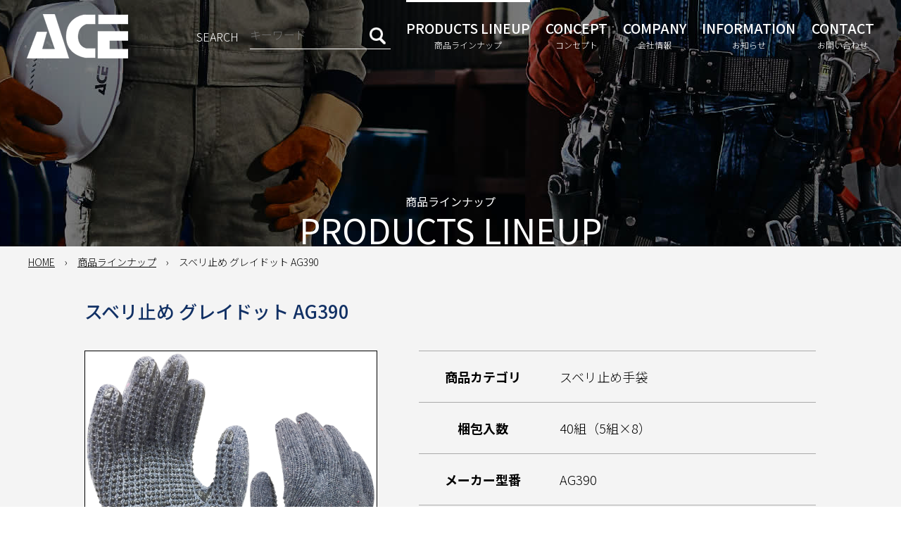

--- FILE ---
content_type: text/html; charset=UTF-8
request_url: https://www.ace-glove.co.jp/catalogue/ag390
body_size: 7985
content:
<!DOCTYPE html>
<html lang="ja">
<head>
	<meta charset="UTF-8">
	<title>スベリ止め グレイドット AG390 | ACE 作業用革手袋・作業用手袋のエース</title>
	<meta name="description" content="スベリ止め グレイドット AG390　/　小野商事株式会社　ACE（エース）の製品ラインナップ。革手袋をはじめ、作業靴や軍手、ソックス、安全保護具などワーカーに重要な製品を幅広く取り揃えております。">

	<meta name="viewport" content="width=device-width,initial-scale=1,shrink-to-fit=no">
	<meta name="format-detection" content="telephone=no">

	<link rel="stylesheet" href="https://fonts.googleapis.com/earlyaccess/notosansjp.css">
	<link rel="stylesheet" href="https://fonts.googleapis.com/css?family=Open+Sans:400,500,700">
	<link rel="stylesheet" href="https://www.ace-glove.co.jp/wp/wp-content/themes/ace/common/slick/slick.css">
	<link rel="stylesheet" href="https://www.ace-glove.co.jp/wp/wp-content/themes/ace/style.css">
	<link rel="stylesheet" href="https://www.ace-glove.co.jp/wp/wp-content/themes/ace/common/base.css" media="all">

	<script async src="https://www.googletagmanager.com/gtag/js?id=UA-115428001-1"></script>
	<script>
		window.dataLayer = window.dataLayer || [];
		function gtag(){dataLayer.push(arguments);}
		gtag('js', new Date());
		gtag('config', 'UA-115428001-1');
	</script>
<meta name='robots' content='max-image-preview:large' />

<!-- All In One SEO Pack 3.6.2ob_start_detected [-1,-1] -->
<script type="application/ld+json" class="aioseop-schema">{}</script>
<link rel="canonical" href="https://www.ace-glove.co.jp/catalogue/ag390" />
			<script type="text/javascript" >
				window.ga=window.ga||function(){(ga.q=ga.q||[]).push(arguments)};ga.l=+new Date;
				ga('create', 'UA-171269014-1', 'auto');
				// Plugins
				
				ga('send', 'pageview');
			</script>
			<script async src="https://www.google-analytics.com/analytics.js"></script>
			<!-- All In One SEO Pack -->
<link rel='dns-prefetch' href='//webfonts.xserver.jp' />
<script type="text/javascript">
/* <![CDATA[ */
window._wpemojiSettings = {"baseUrl":"https:\/\/s.w.org\/images\/core\/emoji\/15.0.3\/72x72\/","ext":".png","svgUrl":"https:\/\/s.w.org\/images\/core\/emoji\/15.0.3\/svg\/","svgExt":".svg","source":{"concatemoji":"https:\/\/www.ace-glove.co.jp\/wp\/wp-includes\/js\/wp-emoji-release.min.js?ver=6.6.4"}};
/*! This file is auto-generated */
!function(i,n){var o,s,e;function c(e){try{var t={supportTests:e,timestamp:(new Date).valueOf()};sessionStorage.setItem(o,JSON.stringify(t))}catch(e){}}function p(e,t,n){e.clearRect(0,0,e.canvas.width,e.canvas.height),e.fillText(t,0,0);var t=new Uint32Array(e.getImageData(0,0,e.canvas.width,e.canvas.height).data),r=(e.clearRect(0,0,e.canvas.width,e.canvas.height),e.fillText(n,0,0),new Uint32Array(e.getImageData(0,0,e.canvas.width,e.canvas.height).data));return t.every(function(e,t){return e===r[t]})}function u(e,t,n){switch(t){case"flag":return n(e,"\ud83c\udff3\ufe0f\u200d\u26a7\ufe0f","\ud83c\udff3\ufe0f\u200b\u26a7\ufe0f")?!1:!n(e,"\ud83c\uddfa\ud83c\uddf3","\ud83c\uddfa\u200b\ud83c\uddf3")&&!n(e,"\ud83c\udff4\udb40\udc67\udb40\udc62\udb40\udc65\udb40\udc6e\udb40\udc67\udb40\udc7f","\ud83c\udff4\u200b\udb40\udc67\u200b\udb40\udc62\u200b\udb40\udc65\u200b\udb40\udc6e\u200b\udb40\udc67\u200b\udb40\udc7f");case"emoji":return!n(e,"\ud83d\udc26\u200d\u2b1b","\ud83d\udc26\u200b\u2b1b")}return!1}function f(e,t,n){var r="undefined"!=typeof WorkerGlobalScope&&self instanceof WorkerGlobalScope?new OffscreenCanvas(300,150):i.createElement("canvas"),a=r.getContext("2d",{willReadFrequently:!0}),o=(a.textBaseline="top",a.font="600 32px Arial",{});return e.forEach(function(e){o[e]=t(a,e,n)}),o}function t(e){var t=i.createElement("script");t.src=e,t.defer=!0,i.head.appendChild(t)}"undefined"!=typeof Promise&&(o="wpEmojiSettingsSupports",s=["flag","emoji"],n.supports={everything:!0,everythingExceptFlag:!0},e=new Promise(function(e){i.addEventListener("DOMContentLoaded",e,{once:!0})}),new Promise(function(t){var n=function(){try{var e=JSON.parse(sessionStorage.getItem(o));if("object"==typeof e&&"number"==typeof e.timestamp&&(new Date).valueOf()<e.timestamp+604800&&"object"==typeof e.supportTests)return e.supportTests}catch(e){}return null}();if(!n){if("undefined"!=typeof Worker&&"undefined"!=typeof OffscreenCanvas&&"undefined"!=typeof URL&&URL.createObjectURL&&"undefined"!=typeof Blob)try{var e="postMessage("+f.toString()+"("+[JSON.stringify(s),u.toString(),p.toString()].join(",")+"));",r=new Blob([e],{type:"text/javascript"}),a=new Worker(URL.createObjectURL(r),{name:"wpTestEmojiSupports"});return void(a.onmessage=function(e){c(n=e.data),a.terminate(),t(n)})}catch(e){}c(n=f(s,u,p))}t(n)}).then(function(e){for(var t in e)n.supports[t]=e[t],n.supports.everything=n.supports.everything&&n.supports[t],"flag"!==t&&(n.supports.everythingExceptFlag=n.supports.everythingExceptFlag&&n.supports[t]);n.supports.everythingExceptFlag=n.supports.everythingExceptFlag&&!n.supports.flag,n.DOMReady=!1,n.readyCallback=function(){n.DOMReady=!0}}).then(function(){return e}).then(function(){var e;n.supports.everything||(n.readyCallback(),(e=n.source||{}).concatemoji?t(e.concatemoji):e.wpemoji&&e.twemoji&&(t(e.twemoji),t(e.wpemoji)))}))}((window,document),window._wpemojiSettings);
/* ]]> */
</script>
<style id='wp-emoji-styles-inline-css' type='text/css'>

	img.wp-smiley, img.emoji {
		display: inline !important;
		border: none !important;
		box-shadow: none !important;
		height: 1em !important;
		width: 1em !important;
		margin: 0 0.07em !important;
		vertical-align: -0.1em !important;
		background: none !important;
		padding: 0 !important;
	}
</style>
<link rel='stylesheet' id='wp-block-library-css' href='https://www.ace-glove.co.jp/wp/wp-includes/css/dist/block-library/style.min.css?ver=6.6.4' type='text/css' media='all' />
<style id='classic-theme-styles-inline-css' type='text/css'>
/*! This file is auto-generated */
.wp-block-button__link{color:#fff;background-color:#32373c;border-radius:9999px;box-shadow:none;text-decoration:none;padding:calc(.667em + 2px) calc(1.333em + 2px);font-size:1.125em}.wp-block-file__button{background:#32373c;color:#fff;text-decoration:none}
</style>
<style id='global-styles-inline-css' type='text/css'>
:root{--wp--preset--aspect-ratio--square: 1;--wp--preset--aspect-ratio--4-3: 4/3;--wp--preset--aspect-ratio--3-4: 3/4;--wp--preset--aspect-ratio--3-2: 3/2;--wp--preset--aspect-ratio--2-3: 2/3;--wp--preset--aspect-ratio--16-9: 16/9;--wp--preset--aspect-ratio--9-16: 9/16;--wp--preset--color--black: #000000;--wp--preset--color--cyan-bluish-gray: #abb8c3;--wp--preset--color--white: #ffffff;--wp--preset--color--pale-pink: #f78da7;--wp--preset--color--vivid-red: #cf2e2e;--wp--preset--color--luminous-vivid-orange: #ff6900;--wp--preset--color--luminous-vivid-amber: #fcb900;--wp--preset--color--light-green-cyan: #7bdcb5;--wp--preset--color--vivid-green-cyan: #00d084;--wp--preset--color--pale-cyan-blue: #8ed1fc;--wp--preset--color--vivid-cyan-blue: #0693e3;--wp--preset--color--vivid-purple: #9b51e0;--wp--preset--gradient--vivid-cyan-blue-to-vivid-purple: linear-gradient(135deg,rgba(6,147,227,1) 0%,rgb(155,81,224) 100%);--wp--preset--gradient--light-green-cyan-to-vivid-green-cyan: linear-gradient(135deg,rgb(122,220,180) 0%,rgb(0,208,130) 100%);--wp--preset--gradient--luminous-vivid-amber-to-luminous-vivid-orange: linear-gradient(135deg,rgba(252,185,0,1) 0%,rgba(255,105,0,1) 100%);--wp--preset--gradient--luminous-vivid-orange-to-vivid-red: linear-gradient(135deg,rgba(255,105,0,1) 0%,rgb(207,46,46) 100%);--wp--preset--gradient--very-light-gray-to-cyan-bluish-gray: linear-gradient(135deg,rgb(238,238,238) 0%,rgb(169,184,195) 100%);--wp--preset--gradient--cool-to-warm-spectrum: linear-gradient(135deg,rgb(74,234,220) 0%,rgb(151,120,209) 20%,rgb(207,42,186) 40%,rgb(238,44,130) 60%,rgb(251,105,98) 80%,rgb(254,248,76) 100%);--wp--preset--gradient--blush-light-purple: linear-gradient(135deg,rgb(255,206,236) 0%,rgb(152,150,240) 100%);--wp--preset--gradient--blush-bordeaux: linear-gradient(135deg,rgb(254,205,165) 0%,rgb(254,45,45) 50%,rgb(107,0,62) 100%);--wp--preset--gradient--luminous-dusk: linear-gradient(135deg,rgb(255,203,112) 0%,rgb(199,81,192) 50%,rgb(65,88,208) 100%);--wp--preset--gradient--pale-ocean: linear-gradient(135deg,rgb(255,245,203) 0%,rgb(182,227,212) 50%,rgb(51,167,181) 100%);--wp--preset--gradient--electric-grass: linear-gradient(135deg,rgb(202,248,128) 0%,rgb(113,206,126) 100%);--wp--preset--gradient--midnight: linear-gradient(135deg,rgb(2,3,129) 0%,rgb(40,116,252) 100%);--wp--preset--font-size--small: 13px;--wp--preset--font-size--medium: 20px;--wp--preset--font-size--large: 36px;--wp--preset--font-size--x-large: 42px;--wp--preset--spacing--20: 0.44rem;--wp--preset--spacing--30: 0.67rem;--wp--preset--spacing--40: 1rem;--wp--preset--spacing--50: 1.5rem;--wp--preset--spacing--60: 2.25rem;--wp--preset--spacing--70: 3.38rem;--wp--preset--spacing--80: 5.06rem;--wp--preset--shadow--natural: 6px 6px 9px rgba(0, 0, 0, 0.2);--wp--preset--shadow--deep: 12px 12px 50px rgba(0, 0, 0, 0.4);--wp--preset--shadow--sharp: 6px 6px 0px rgba(0, 0, 0, 0.2);--wp--preset--shadow--outlined: 6px 6px 0px -3px rgba(255, 255, 255, 1), 6px 6px rgba(0, 0, 0, 1);--wp--preset--shadow--crisp: 6px 6px 0px rgba(0, 0, 0, 1);}:where(.is-layout-flex){gap: 0.5em;}:where(.is-layout-grid){gap: 0.5em;}body .is-layout-flex{display: flex;}.is-layout-flex{flex-wrap: wrap;align-items: center;}.is-layout-flex > :is(*, div){margin: 0;}body .is-layout-grid{display: grid;}.is-layout-grid > :is(*, div){margin: 0;}:where(.wp-block-columns.is-layout-flex){gap: 2em;}:where(.wp-block-columns.is-layout-grid){gap: 2em;}:where(.wp-block-post-template.is-layout-flex){gap: 1.25em;}:where(.wp-block-post-template.is-layout-grid){gap: 1.25em;}.has-black-color{color: var(--wp--preset--color--black) !important;}.has-cyan-bluish-gray-color{color: var(--wp--preset--color--cyan-bluish-gray) !important;}.has-white-color{color: var(--wp--preset--color--white) !important;}.has-pale-pink-color{color: var(--wp--preset--color--pale-pink) !important;}.has-vivid-red-color{color: var(--wp--preset--color--vivid-red) !important;}.has-luminous-vivid-orange-color{color: var(--wp--preset--color--luminous-vivid-orange) !important;}.has-luminous-vivid-amber-color{color: var(--wp--preset--color--luminous-vivid-amber) !important;}.has-light-green-cyan-color{color: var(--wp--preset--color--light-green-cyan) !important;}.has-vivid-green-cyan-color{color: var(--wp--preset--color--vivid-green-cyan) !important;}.has-pale-cyan-blue-color{color: var(--wp--preset--color--pale-cyan-blue) !important;}.has-vivid-cyan-blue-color{color: var(--wp--preset--color--vivid-cyan-blue) !important;}.has-vivid-purple-color{color: var(--wp--preset--color--vivid-purple) !important;}.has-black-background-color{background-color: var(--wp--preset--color--black) !important;}.has-cyan-bluish-gray-background-color{background-color: var(--wp--preset--color--cyan-bluish-gray) !important;}.has-white-background-color{background-color: var(--wp--preset--color--white) !important;}.has-pale-pink-background-color{background-color: var(--wp--preset--color--pale-pink) !important;}.has-vivid-red-background-color{background-color: var(--wp--preset--color--vivid-red) !important;}.has-luminous-vivid-orange-background-color{background-color: var(--wp--preset--color--luminous-vivid-orange) !important;}.has-luminous-vivid-amber-background-color{background-color: var(--wp--preset--color--luminous-vivid-amber) !important;}.has-light-green-cyan-background-color{background-color: var(--wp--preset--color--light-green-cyan) !important;}.has-vivid-green-cyan-background-color{background-color: var(--wp--preset--color--vivid-green-cyan) !important;}.has-pale-cyan-blue-background-color{background-color: var(--wp--preset--color--pale-cyan-blue) !important;}.has-vivid-cyan-blue-background-color{background-color: var(--wp--preset--color--vivid-cyan-blue) !important;}.has-vivid-purple-background-color{background-color: var(--wp--preset--color--vivid-purple) !important;}.has-black-border-color{border-color: var(--wp--preset--color--black) !important;}.has-cyan-bluish-gray-border-color{border-color: var(--wp--preset--color--cyan-bluish-gray) !important;}.has-white-border-color{border-color: var(--wp--preset--color--white) !important;}.has-pale-pink-border-color{border-color: var(--wp--preset--color--pale-pink) !important;}.has-vivid-red-border-color{border-color: var(--wp--preset--color--vivid-red) !important;}.has-luminous-vivid-orange-border-color{border-color: var(--wp--preset--color--luminous-vivid-orange) !important;}.has-luminous-vivid-amber-border-color{border-color: var(--wp--preset--color--luminous-vivid-amber) !important;}.has-light-green-cyan-border-color{border-color: var(--wp--preset--color--light-green-cyan) !important;}.has-vivid-green-cyan-border-color{border-color: var(--wp--preset--color--vivid-green-cyan) !important;}.has-pale-cyan-blue-border-color{border-color: var(--wp--preset--color--pale-cyan-blue) !important;}.has-vivid-cyan-blue-border-color{border-color: var(--wp--preset--color--vivid-cyan-blue) !important;}.has-vivid-purple-border-color{border-color: var(--wp--preset--color--vivid-purple) !important;}.has-vivid-cyan-blue-to-vivid-purple-gradient-background{background: var(--wp--preset--gradient--vivid-cyan-blue-to-vivid-purple) !important;}.has-light-green-cyan-to-vivid-green-cyan-gradient-background{background: var(--wp--preset--gradient--light-green-cyan-to-vivid-green-cyan) !important;}.has-luminous-vivid-amber-to-luminous-vivid-orange-gradient-background{background: var(--wp--preset--gradient--luminous-vivid-amber-to-luminous-vivid-orange) !important;}.has-luminous-vivid-orange-to-vivid-red-gradient-background{background: var(--wp--preset--gradient--luminous-vivid-orange-to-vivid-red) !important;}.has-very-light-gray-to-cyan-bluish-gray-gradient-background{background: var(--wp--preset--gradient--very-light-gray-to-cyan-bluish-gray) !important;}.has-cool-to-warm-spectrum-gradient-background{background: var(--wp--preset--gradient--cool-to-warm-spectrum) !important;}.has-blush-light-purple-gradient-background{background: var(--wp--preset--gradient--blush-light-purple) !important;}.has-blush-bordeaux-gradient-background{background: var(--wp--preset--gradient--blush-bordeaux) !important;}.has-luminous-dusk-gradient-background{background: var(--wp--preset--gradient--luminous-dusk) !important;}.has-pale-ocean-gradient-background{background: var(--wp--preset--gradient--pale-ocean) !important;}.has-electric-grass-gradient-background{background: var(--wp--preset--gradient--electric-grass) !important;}.has-midnight-gradient-background{background: var(--wp--preset--gradient--midnight) !important;}.has-small-font-size{font-size: var(--wp--preset--font-size--small) !important;}.has-medium-font-size{font-size: var(--wp--preset--font-size--medium) !important;}.has-large-font-size{font-size: var(--wp--preset--font-size--large) !important;}.has-x-large-font-size{font-size: var(--wp--preset--font-size--x-large) !important;}
:where(.wp-block-post-template.is-layout-flex){gap: 1.25em;}:where(.wp-block-post-template.is-layout-grid){gap: 1.25em;}
:where(.wp-block-columns.is-layout-flex){gap: 2em;}:where(.wp-block-columns.is-layout-grid){gap: 2em;}
:root :where(.wp-block-pullquote){font-size: 1.5em;line-height: 1.6;}
</style>
<link rel='stylesheet' id='amazon-auto-links-./wp-content/plugins/amazon-auto-links/template/list-css' href='https://www.ace-glove.co.jp/wp/wp-content/plugins/amazon-auto-links/template/list/style.css?ver=6.6.4' type='text/css' media='all' />
<script type="text/javascript" src="https://www.ace-glove.co.jp/wp/wp-includes/js/jquery/jquery.min.js?ver=3.7.1" id="jquery-core-js"></script>
<script type="text/javascript" src="https://www.ace-glove.co.jp/wp/wp-includes/js/jquery/jquery-migrate.min.js?ver=3.4.1" id="jquery-migrate-js"></script>
<script type="text/javascript" src="//webfonts.xserver.jp/js/xserver.js?ver=1.2.1" id="typesquare_std-js"></script>
<link rel="https://api.w.org/" href="https://www.ace-glove.co.jp/wp-json/" /><link rel="alternate" title="JSON" type="application/json" href="https://www.ace-glove.co.jp/wp-json/wp/v2/catalogue/670" /><link rel='shortlink' href='https://www.ace-glove.co.jp/?p=670' />
<link rel="alternate" title="oEmbed (JSON)" type="application/json+oembed" href="https://www.ace-glove.co.jp/wp-json/oembed/1.0/embed?url=https%3A%2F%2Fwww.ace-glove.co.jp%2Fcatalogue%2Fag390" />
<link rel="alternate" title="oEmbed (XML)" type="text/xml+oembed" href="https://www.ace-glove.co.jp/wp-json/oembed/1.0/embed?url=https%3A%2F%2Fwww.ace-glove.co.jp%2Fcatalogue%2Fag390&#038;format=xml" />
<style type='text/css' id='amazon-auto-links-button-css'>.amazon-auto-links-button.amazon-auto-links-button-default {background: #4997e5;background-image: -webkit-linear-gradient(top, #4997e5, #3f89ba);background-image: -moz-linear-gradient(top, #4997e5, #3f89ba);background-image: -ms-linear-gradient(top, #4997e5, #3f89ba);background-image: -o-linear-gradient(top, #4997e5, #3f89ba);background-image: linear-gradient(to bottom, #4997e5, #3f89ba);-webkit-border-radius: 4;-moz-border-radius: 4;border-radius: 4px;margin-left: auto;margin-right: auto;text-align: center;white-space: nowrap;color: #ffffff;font-size: 13px;text-shadow-color: transparent;width: 100px;box-shadow-color: #666666;padding: 7px 8px 8px 8px;background: #3498db;border: solid #6891a5 1px;text-decoration: none;}.amazon-auto-links-button.amazon-auto-links-button-default:hover {background: #3cb0fd;background-image: -webkit-linear-gradient(top, #3cb0fd, #3498db);background-image: -moz-linear-gradient(top, #3cb0fd, #3498db);background-image: -ms-linear-gradient(top, #3cb0fd, #3498db);background-image: -o-linear-gradient(top, #3cb0fd, #3498db);background-image: linear-gradient(to bottom, #3cb0fd, #3498db);text-decoration: none;}.amazon-auto-links-button.amazon-auto-links-button-default > a {color: inherit; border-bottom: none;text-decoration: none;}.amazon-auto-links-button.amazon-auto-links-button-default > a:hover {color: inherit;}.amazon-auto-links-button.amazon-auto-links-button-1549 {background: #4997e5;background-image: -webkit-linear-gradient(top, #4997e5, #3f89ba);background-image: -moz-linear-gradient(top, #4997e5, #3f89ba);background-image: -ms-linear-gradient(top, #4997e5, #3f89ba);background-image: -o-linear-gradient(top, #4997e5, #3f89ba);background-image: linear-gradient(to bottom, #4997e5, #3f89ba);-webkit-border-radius: 4;-moz-border-radius: 4;border-radius: 4px;margin-left: auto;margin-right: auto;text-align: center;white-space: nowrap;color: #ffffff;font-size: 13px;text-shadow-color: transparent;width: 100px;box-shadow-color: #666666;padding: 7px 8px 8px 8px;background: #3498db;border: solid #6891a5 1px;text-decoration: none;}.amazon-auto-links-button.amazon-auto-links-button-1549:hover {background: #3cb0fd;background-image: -webkit-linear-gradient(top, #3cb0fd, #3498db);background-image: -moz-linear-gradient(top, #3cb0fd, #3498db);background-image: -ms-linear-gradient(top, #3cb0fd, #3498db);background-image: -o-linear-gradient(top, #3cb0fd, #3498db);background-image: linear-gradient(to bottom, #3cb0fd, #3498db);text-decoration: none;}.amazon-auto-links-button.amazon-auto-links-button-1549 > a {color: inherit; border-bottom: none;text-decoration: none;}.amazon-auto-links-button.amazon-auto-links-button-1549 > a:hover {color: inherit;}</style></head>
<body data-rsssl=1 class="body">
<a id="pagetop"></a>
<input id="g-nav-view" type="checkbox">
<div class="g-container">

	<header class="g-header js-header-sticky">
		<div class="g-header__inner">
			<h1 class="h-logo"><a class="h-logo__link" href="https://www.ace-glove.co.jp"><img class="h-logo__data" src="https://www.ace-glove.co.jp/wp/wp-content/themes/ace/img/base/site_logo.png" alt="ACE"></a></h1>
			<label class="g-nav-toggle" for="g-nav-view">
				<img class="g-nav-toggle__icon g-nav-toggle__icon--pasv" src="https://www.ace-glove.co.jp/wp/wp-content/themes/ace/img/base/g-nav-toggle__icon--pasv.png" alt="開く">
				<img class="g-nav-toggle__icon g-nav-toggle__icon--actv" src="https://www.ace-glove.co.jp/wp/wp-content/themes/ace/img/base/g-nav-toggle__icon--actv.png" alt="閉じる">
			</label>
			<nav class="g-navi">
				<ul class="g-navi__items">
					<li class="g-search">
						<form class="g-search__form" method="get" action="https://www.ace-glove.co.jp">
							<input type="hidden" id="post_type" name="post_type" value="catalogue">
							<p class="g-search__title">SEARCH</p>
							<div class="g-search__field">
								<input class="g-search__keyword" placeholder="キーワード" type="text" name="s" id="s" value="">
								<button class="g-search__button">
									<img class="g-search__icon" alt="イメージ" src="https://www.ace-glove.co.jp/wp/wp-content/themes/ace/img/base/g-search__icon.png">
								</button>
							</div>
						</form>
					</li>
					<li class="g-navi__item g-navi__item--catalogue g-navi__item--active">
						<a class="g-navi__link" href="https://www.ace-glove.co.jp/catalogue">
							<span class="g-navi__label">PRODUCTS LINEUP</span>
							<span class="g-navi__ruby">商品ラインナップ</span>
						</a>
					</li>
					<li class="g-navi__item g-navi__item--concept">
						<a class="g-navi__link" href="https://www.ace-glove.co.jp/concept">
							<span class="g-navi__label">CONCEPT</span>
							<span class="g-navi__ruby">コンセプト</span>
						</a>
					</li>
					<li class="g-navi__item g-navi__item--company">
						<a class="g-navi__link" href="https://www.ace-glove.co.jp/company">
							<span class="g-navi__label">COMPANY</span>
							<span class="g-navi__ruby">会社情報</span>
						</a>
					</li>
					<li class="g-navi__item g-navi__item--news">
						<a class="g-navi__link" href="https://www.ace-glove.co.jp/news">
							<span class="g-navi__label">INFORMATION</span>
							<span class="g-navi__ruby">お知らせ</span>
						</a>
					</li>
					<li class="g-navi__item g-navi__item--inquiry">
						<a class="g-navi__link" href="/inquiry/">
							<span class="g-navi__label">CONTACT</span>
							<span class="g-navi__ruby">お問い合わせ</span>
						</a>
					</li>
				</ul>
			</nav>
		</div>
	</header>	<main class="g-main">
		<article class="catalogue">

			<header class="hero hero--mask js-bg js-in a-hero">
				<img src="https://www.ace-glove.co.jp/wp/wp-content/themes/ace/img/catalogue/hero__bg.jpg" alt="イメージ" class="js-bg__trigger js-bg__hide">
				<div class="sitewidth">
					<div class="article-header">
						<div class="article-header__title a-target">商品ラインナップ</div>
						<div class="article-header__ruby a-target">PRODUCTS LINEUP</div>
					</div>
				</div>
			</header>

			<section class="breadcrumb">
				<div class="sitewidth">
					<ol class="breadcrumb__items">
						<li class="breadcrumb__item"><a class="breadcrumb__link" href="https://www.ace-glove.co.jp">HOME</a></li>
						<li class="breadcrumb__item"><a class="breadcrumb__link" href="https://www.ace-glove.co.jp/catalogue">商品ラインナップ</a></li>
						<li class="breadcrumb__item">スベリ止め グレイドット AG390</li>
					</ol>
				</div>
			</section>

			<section class="catalogue-detail">

				<header class="item-header sitewidth2 gap-vm3">
					<h2 class="item-header__naem">スベリ止め グレイドット AG390</h2>
				</header>
				<div class="item-summary-layout sitewidth2">
									<section class="item-summary-layout__photo">
						<ul class="item-photo">
																											<li class="item-photo__item"><img class="item-photo__data" src="https://www.ace-glove.co.jp/wp/wp-content/uploads/2020/02/AG390両手.jpg" alt=""></li>
																																		<li class="item-photo__item"><img class="item-photo__data" src="https://www.ace-glove.co.jp/wp/wp-content/uploads/2020/03/AG390-3.jpg" alt=""></li>
																																		<li class="item-photo__item"><img class="item-photo__data" src="https://www.ace-glove.co.jp/wp/wp-content/uploads/2020/02/AG390袋入り.jpg" alt=""></li>
																			</ul>
					</section>
									<section class="item-summary-layout__data">
						<div class="scroller">
							<table class="item-summary-table">
								<tr>
									<th class="item-summary-table__head">商品カテゴリ</th>
									<td class="item-summary-table__body">スベリ止め手袋</td>
								</tr>
								<tr>
									<th class="item-summary-table__head">梱包入数</th>
									<td class="item-summary-table__body">40組（5組×8）</td>
								</tr>
								<tr>
									<th class="item-summary-table__head">メーカー型番</th>
									<td class="item-summary-table__body">AG390</td>
								</tr>
								<tr>
									<th class="item-summary-table__head">サイズ</th>
									<td class="item-summary-table__body">L</td>
								</tr>
								<tr>
									<th class="item-summary-table__head">材質</th>
									<td class="item-summary-table__body">PVC、ポリエステル、綿、その他</td>
								</tr>
								<tr>
									<th class="item-summary-table__head">JANコード</th>
									<td class="item-summary-table__body">4964101080865</td>
								</tr>
							</table>
						</div>
					</section>
				</div>

				<section class="item-description sitewidth2 gap-vm4">
					<h3 class="item-title1 item-title1--underline">商品説明</h3>
					<p class="note1">500g/10双(ダース換算600g)のグレイ軍手にビニールのスベリ止め加工を施しました。<br />
現場から園芸まで幅広く使えるスベリ止め付軍手<br />
<br />
<img src="https://www.ace-glove.co.jp/wp/wp-content/uploads/2022/01/cart-logo.jpg" width="200" border="0"><br />
<a href="https://www.amazon.co.jp/dp/B07DZY5PJY" target="_new"><img src="https://www.ace-glove.co.jp/wp/wp-content/uploads/2022/01/Amazon-logo.jpg" width="200" border="0"></a></p>
				</section>
				<aside class="near-category sitewidth2 gap-vm4">
					<h3 class="item-title1">同じカテゴリの商品</h3>
					<ul class="catalogue-lineup__items catalogue-lineup__items--near-category">
										<li class="catalogue-lineup__item js-in a-zoom">
	<a class="catalogue-lineup__link" href="https://www.ace-glove.co.jp/catalogue/ag370">
		<div class="catalogue-lineup__thumb">
									<img class="catalogue-lineup__photo" src="https://www.ace-glove.co.jp/wp/wp-content/uploads/2020/02/AG370-1new-269x269.jpg" alt="スベリ止め 12双組 ドットボツ AG370">
				</div>
		<p class="catalogue-lineup__name">スベリ止め 12双組 ドットボツ AG370</p>
	</a>
</li>										<li class="catalogue-lineup__item js-in a-zoom">
	<a class="catalogue-lineup__link" href="https://www.ace-glove.co.jp/catalogue/ag380">
		<div class="catalogue-lineup__thumb">
									<img class="catalogue-lineup__photo" src="https://www.ace-glove.co.jp/wp/wp-content/uploads/2020/03/AG380-269x269.jpg" alt="【廃番商品・お取り扱い終了】スベリ止め ブロックマン 5双組 AG380">
				</div>
		<p class="catalogue-lineup__name">【廃番商品・お取り扱い終了】スベリ止め ブロックマン 5双組 AG380</p>
	</a>
</li>										<li class="catalogue-lineup__item js-in a-zoom">
	<a class="catalogue-lineup__link" href="https://www.ace-glove.co.jp/catalogue/ag395">
		<div class="catalogue-lineup__thumb">
									<img class="catalogue-lineup__photo" src="https://www.ace-glove.co.jp/wp/wp-content/uploads/2020/02/AG395両手-269x269.jpg" alt="スベリ止め 極黒 10双組 AG395">
				</div>
		<p class="catalogue-lineup__name">スベリ止め 極黒 10双組 AG395</p>
	</a>
</li>										<li class="catalogue-lineup__item js-in a-zoom">
	<a class="catalogue-lineup__link" href="https://www.ace-glove.co.jp/catalogue/ag350">
		<div class="catalogue-lineup__thumb">
									<img class="catalogue-lineup__photo" src="https://www.ace-glove.co.jp/wp/wp-content/uploads/2020/02/AG350-front-269x269.jpg" alt="スベリ止め 匠 10双組 AG350">
				</div>
		<p class="catalogue-lineup__name">スベリ止め 匠 10双組 AG350</p>
	</a>
</li>										<li class="catalogue-lineup__item js-in a-zoom">
	<a class="catalogue-lineup__link" href="https://www.ace-glove.co.jp/catalogue/ag331">
		<div class="catalogue-lineup__thumb">
									<img class="catalogue-lineup__photo" src="https://www.ace-glove.co.jp/wp/wp-content/uploads/2020/04/AG331両手-269x269.jpg" alt="【廃番商品・お取り扱い終了】ゴムライナー AG331">
				</div>
		<p class="catalogue-lineup__name">【廃番商品・お取り扱い終了】ゴムライナー AG331</p>
	</a>
</li>										<li class="catalogue-lineup__item js-in a-zoom">
	<a class="catalogue-lineup__link" href="https://www.ace-glove.co.jp/catalogue/ag333">
		<div class="catalogue-lineup__thumb">
									<img class="catalogue-lineup__photo" src="https://www.ace-glove.co.jp/wp/wp-content/uploads/2020/04/AG333両手-269x269.jpg" alt="【廃番商品・お取り扱い終了】ゴムライナー レディ AG333">
				</div>
		<p class="catalogue-lineup__name">【廃番商品・お取り扱い終了】ゴムライナー レディ AG333</p>
	</a>
</li>										<li class="catalogue-lineup__item js-in a-zoom">
	<a class="catalogue-lineup__link" href="https://www.ace-glove.co.jp/catalogue/ag330">
		<div class="catalogue-lineup__thumb">
									<img class="catalogue-lineup__photo" src="https://www.ace-glove.co.jp/wp/wp-content/uploads/2020/04/AG350.AG330-269x269.jpg" alt="スベリ止め コットン 100 AG330">
				</div>
		<p class="catalogue-lineup__name">スベリ止め コットン 100 AG330</p>
	</a>
</li>										<li class="catalogue-lineup__item js-in a-zoom">
	<a class="catalogue-lineup__link" href="https://www.ace-glove.co.jp/catalogue/ag332">
		<div class="catalogue-lineup__thumb">
									<img class="catalogue-lineup__photo" src="https://www.ace-glove.co.jp/wp/wp-content/uploads/2020/04/AG332両手-269x269.jpg" alt="スベリ止め コットン100 レディ AG332">
				</div>
		<p class="catalogue-lineup__name">スベリ止め コットン100 レディ AG332</p>
	</a>
</li>										</ul>
				</aside>
				<section class="item-inquiry js-in a-slide">
					<div class="sitewidth2 a-target">
						<a class="item-inquiry__more" href="/inquiry/">
							商品についてのご質問、法人のお客様の見積り依頼は<span class="item-inquiry__button">こちら</span>へ
						</a>
					</div>
				</section>

			</section>

		</article>
	</main>
	<footer class="g-footer">

		<nav class="f-sitemap">
			<div class="sitewidth">
				<ul class="f-sitemap__items">
					<li class="f-sitemap__item"><a class="f-sitemap__link" href="https://www.ace-glove.co.jp">ホーム</a></li>
					<li class="f-sitemap__item"><a class="f-sitemap__link" href="https://www.ace-glove.co.jp/catalogue">商品ラインナップ</a></li>
					<li class="f-sitemap__item"><a class="f-sitemap__link" href="https://www.ace-glove.co.jp/concept">コンセプト</a></li>
					<li class="f-sitemap__item"><a class="f-sitemap__link" href="https://www.ace-glove.co.jp/company">会社情報</a></li>
					<li class="f-sitemap__item"><a class="f-sitemap__link" href="https://www.ace-glove.co.jp/news">お知らせ</a></li>
					<li class="f-sitemap__item"><a class="f-sitemap__link" href="/inquiry/">お問い合わせ</a></li>
				</ul>
			</div>
		</nav>

		<div class="f-company">
			<div class="sitewidth2">
				<div class="f-company__wrap">
					<div class="f-company__box f-company__box--logo">
						<p class="f-company-logo">
							<img class="f-company-logo__data" src="https://www.ace-glove.co.jp/wp/wp-content/themes/ace/img/base/site_logo.png" alt="ACE">
							作業用革手袋・作業用手袋のエース
						</p>
					</div>
					<div class="f-company__box f-company__box--access">
						<p class="f-company__name">小野商事株式会社</p>
						<p class="f-company__address">〒156-0043　東京都世田谷区松原1-37-21</p>
						<ul class="f-company-nav">
							<li class="f-company-nav__item"><a class="f-company__button f-company__button--access" href="https://goo.gl/maps/nrguXSbZwYcudubT6" target="_blank">アクセス</a></li>
						</ul>
					</div>
					<div class="f-company__box f-company__box--contact">
						<p class="f-company__tel">
							<span class="f-tel">TEL : <span class="f-tel__number">03-3322-5111</span></span>
							<span class="f-tel">FAX : <span class="f-tel__number">03-3324-0005</span></span>
						</p>
						<ul class="f-company-nav">
							<li class="f-company-nav__item"><a class="f-company__button f-company__button--contact" href="/inquiry/" target="_blank">お問い合わせ</a></li>
						</ul>
					</div>
				</div>
			</div>
		</div>

		<div class="f-copyright">
			<div class="sitewidth">
				<small class="copyright">Copyright &copy; 小野商事株式会社 All rights reserved.</small>
			</div>
		</div>

	</footer>

	<script src="https://www.ace-glove.co.jp/wp/wp-content/themes/ace/common/jquery.js"></script>
	<script src="https://www.ace-glove.co.jp/wp/wp-content/themes/ace/common/slick/slick.min.js"></script>
	<script src="https://www.ace-glove.co.jp/wp/wp-content/themes/ace/common/common.js"></script>
</div>
</body>
</html>

--- FILE ---
content_type: text/css
request_url: https://www.ace-glove.co.jp/wp/wp-content/themes/ace/style.css
body_size: 1520
content:
@charset "UTF-8";
/* ------------------------------------------------
Theme Name: ACE
Theme URI: http://www.ace-glove.co.jp/
Description: 小野商事株式会社
Version: 1.0
------------------------------------------------ */
@media only screen and (max-width: 768px) {
	/* ページネーション ---------------------- */
	.wp-pagenavi {
	  clear: both;
	  text-align: center;
	  margin: 60px 0px 1.5em;
	}
	.wp-pagenavi a,
	.wp-pagenavi span {
	  display: inline-block;
	  min-width: 2em;
	  height: 2em;
	  line-height: 2em;
	  text-decoration: none;
	  padding: 0;
	  margin: .5em .25em;
	  color: #000;
	}
	.wp-pagenavi span.current {
	  background-color: #123165;
	  color: #fff;
	}

	/* 投稿入力ブロック ---------------------- */
	.wysiwyg {
	  word-wrap: break-word;
	  /* IE11用 */
	  overflow-wrap: break-word;
	}
	.wysiwyg img {
	  max-width: 100%;
	  height: auto;
	}
	/* .wysiwyg内にテーブルがある場合は、jsで<div class="table"> で囲み、横幅はみ出しを回避 */
	.wysiwyg .table {
	  max-width: 100%;
	  overflow-x: auto;
	}
	/* 中見出し（単体フィールド） */
	.wysiwyg .title-box {
	  margin-top: 1.5em;
	}
	/* 小見出し */
	.wysiwyg h4 {
	  font-size: 20px;
	  font-weight: 900;
	  margin: 1em 0;
	  padding: 0.5em 0;
	  color: #1d417a;
	}
	/* 段落・テキスト */
	.wysiwyg p {
	  line-height: 2em;
	}
	.wysiwyg a {
	  text-decoration: underline;
	}
	/* リスト */
	.wysiwyg ol,
	.wysiwyg ul {
	  margin: 1.5em 0;
	  padding-left: 1.5em;
	  line-height: 2em;
	}
	.wysiwyg ol li,
	.wysiwyg ul li {
	  margin-bottom: .5em;
	}
	.wysiwyg ol li ol,
	.wysiwyg ol li ul,
	.wysiwyg ul li ol,
	.wysiwyg ul li ul {
	  margin-top: 1em;
	  margin-bottom: 1em;
	  padding-left: 1.5em;
	}
	/* 画像＋テキスト */
	.wysiwyg .col2,
	.wysiwyg .col2-rev {
	  margin-top: 1em;
	  margin-bottom: 2em;
	}
	.wysiwyg .col2 .img,
	.wysiwyg .col2-rev .img {
	  text-align: center;
	  margin-bottom: 30px;
	}
	.wysiwyg .col2 .text p:last-child,
	.wysiwyg .col2-rev .text p:last-child {
	  margin-bottom: 0;
	}
	.wysiwyg .col2 .text h3,
	.wysiwyg .col2-rev .text h3 {
	  font-size: 1.4rem;
	  border-bottom: 4px solid #1d417a;
	  font-weight: bold;
	  line-height: 1.5em;
	  margin-bottom: 30px;
	  padding: 0 36px 7px;
	}
	.wysiwyg .col2 .text h4,
	.wysiwyg .col2-rev .text h4 {
	  margin-top: 0;
	}
	.wysiwyg .col2-rev .img {
	  margin-right: 0;
	}
	/* 画像のみ（１～４列） */
	.wysiwyg .gallery1 {
	  text-align: center;
	}
	.wysiwyg .gallery2,
	.wysiwyg .gallery3,
	.wysiwyg .gallery4 {
	  display: -webkit-box;
	  display: -ms-flexbox;
	  display: flex;
	  -ms-flex-wrap: wrap;
	      flex-wrap: wrap;
	  list-style: none;
	  -webkit-box-pack: justify;
	      -ms-flex-pack: justify;
	          justify-content: space-between;
	  padding: 0;
	}
	.wysiwyg .gallery2 li {
	  width: 49%;
	}
	.wysiwyg .gallery3::after {
	  content: "";
	  display: block;
	  width: 33%;
	}
	.wysiwyg .gallery3 li {
	  width: 33%;
	}
	.wysiwyg .gallery4::before {
	  content: "";
	  display: block;
	  width: 24%;
	  -webkit-box-ordinal-group: 2;
	      -ms-flex-order: 1;
	          order: 1;
	}
	.wysiwyg .gallery4::after {
	  content: "";
	  display: block;
	  width: 24%;
	}
	.wysiwyg .gallery4 li {
	  width: 24%;
	}
	/* 枠付きテキスト */
	.wysiwyg .box {
	  border: double #ddd;
	  padding: 1em;
	  margin-bottom: 1.5em;
	}
	.wysiwyg .box p:last-child {
	  margin-bottom: 0;
	}
}
@media print, screen and (min-width: 769px) {
	/* ページネーション ---------------------- */
	.wp-pagenavi {
	  clear: both;
	  text-align: center;
	}
	.wp-pagenavi a,
	.wp-pagenavi span {
	  display: inline-block;
	  min-width: 2em;
	  height: 2em;
	  line-height: 2em;
	  text-decoration: none;
	  padding: 0;
	  margin: .5em .25em;
	  color: #000;
	}
	.wp-pagenavi a:hover,
	.wp-pagenavi span.current {
	  background-color: #123165;
	  color: #fff;
	}

	/* 投稿入力ブロック ---------------------- */
	.wysiwyg img {
	  max-width: 100%;
	  height: auto;
	}
	.wysiwyg .title-box {
	  margin-top: 1.5em;
	}
	.wysiwyg h4 {
	  font-size: 20px;
	  font-weight: 900;
	  margin: 1em 0;
	  padding: 0.5em 0;
	  color: #1d417a;
	}
	.wysiwyg p {
	  line-height: 2em;
	}
	.wysiwyg a {
	  text-decoration: underline;
	}
	.wysiwyg ol,
	.wysiwyg ul {
	  margin: 1.5em 0;
	  padding-left: 1.5em;
	  line-height: 2em;
	}
	.wysiwyg ol li,
	.wysiwyg ul li {
	  margin-bottom: .5em;
	}
	.wysiwyg ol li ol,
	.wysiwyg ol li ul,
	.wysiwyg ul li ol,
	.wysiwyg ul li ul {
	  margin-top: 1em;
	  margin-bottom: 1em;
	  padding-left: 1.5em;
	}
	.wysiwyg .col2,
	.wysiwyg .col2-rev {
	  display: -webkit-box;
	  display: -ms-flexbox;
	  display: flex;
	  margin-top: 2em;
	  margin-bottom: 2em;
	}
	.wysiwyg .col2 .img,
	.wysiwyg .col2-rev .img {
	  max-width: 40%;
	  text-align: center;
	  -webkit-box-flex: 1;
	      -ms-flex: 0 1 auto;
	          flex: 0 1 auto;
	  margin-right: 50px;
	}
	.wysiwyg .col2 .text,
	.wysiwyg .col2-rev .text {
	  -webkit-box-flex: 100%;
	      -ms-flex: 100%;
	          flex: 100%;
	  
	  -webkit-flex: 1 1 auto;
	      -ms-flex: 1 1 auto;
	          flex: 1 1 auto;
	}
	.wysiwyg .col2 .text p:last-child,
	.wysiwyg .col2-rev .text p:last-child {
	  margin-bottom: 0;
	}
	.wysiwyg .col2 .text h3,
	.wysiwyg .col2-rev .text h3 {
	  font-size: 20px;
	  border-bottom: 4px solid #1d417a;
	  font-weight: bold;
	  line-height: 1.5em;
	  margin-bottom: 30px;
	  padding: 0 36px 7px;
	}
	.wysiwyg .col2 .text h4,
	.wysiwyg .col2-rev .text h4 {
	  margin-top: 0;
	}
	.wysiwyg .col2.page-col2,
	.wysiwyg .col2-rev.page-col2 {
	  margin-top: 2em;
	  margin-bottom: 70px;
	}
	.wysiwyg .col2-rev {
	  -webkit-box-orient: horizontal;
	  -webkit-box-direction: reverse;
	      -ms-flex-direction: row-reverse;
	          flex-direction: row-reverse;
	}
	.wysiwyg .col2-rev .img {
	  margin-right: 0;
	  margin-left: 40px;
	}
	.wysiwyg .gallery1 {
	  text-align: center;
	}
	.wysiwyg .gallery2,
	.wysiwyg .gallery3,
	.wysiwyg .gallery4 {
	  display: -webkit-box;
	  display: -ms-flexbox;
	  display: flex;
	  -ms-flex-wrap: wrap;
	      flex-wrap: wrap;
	  list-style: none;
	  -webkit-box-pack: justify;
	      -ms-flex-pack: justify;
	          justify-content: space-between;
	  padding: 0;
	}
	.wysiwyg .gallery2 li {
	  width: 49%;
	}
	.wysiwyg .gallery3::after {
	  content: "";
	  display: block;
	  width: 33%;
	}
	.wysiwyg .gallery3 li {
	  width: 33%;
	}
	.wysiwyg .gallery4::before {
	  content: "";
	  display: block;
	  width: 24%;
	  -webkit-box-ordinal-group: 2;
	      -ms-flex-order: 1;
	          order: 1;
	}
	.wysiwyg .gallery4::after {
	  content: "";
	  display: block;
	  width: 24%;
	}
	.wysiwyg .gallery4 li {
	  width: 24%;
	}
	.wysiwyg .box {
	  border: double #ddd;
	  padding: 1em;
	  margin-bottom: 1.5em;
	}
	.wysiwyg .box p:last-child {
	  margin-bottom: 0;
	}
}

.wysiwyg table th,
.wysiwyg table td{
	padding: .5em 1em;
	border: 1px solid #aaa;
}

--- FILE ---
content_type: text/css
request_url: https://www.ace-glove.co.jp/wp/wp-content/themes/ace/common/base.css
body_size: 13518
content:
@charset "utf-8";



/*--------------------------------------------------

 * import (css, font, etc)

--------------------------------------------------*/





/*--------------------------------------------------

 * Basic styles

--------------------------------------------------*/

html{
	line-height: 2em;
/*	font-family: "ヒラギノ角ゴ Pro W3", "Hiragino Kaku Gothic Pro", "メイリオ", Meiryo, Osaka, "ＭＳ Ｐゴシック", "MS PGothic", sans-serif;*/
	font-family: 'Noto Sans JP', -apple-system, BlinkMacSystemFont, "Helvetica Neue", YuGothic, "ヒラギノ角ゴ ProN W3", Hiragino Kaku Gothic ProN, Arial, "メイリオ", Meiryo, sans-serif;
	font-weight: 300;
	
	-webkit-text-size-adjust: 100%;
	-webkit-font-smoothing: subpixel-antialiased;
	
	/*font-feature-settings : "palt";*/ /* iphoneでバグる */
}
@media (max-width: 768px){
	html{
		font-size: 80%;
		line-height: 2em;
	}
}
.body{
	margin: 0;
	padding: 0;
}
img{
	border: 0 none;
	vertical-align: middle;
}
input, textarea, button, select{
	font-size: inherit;
	font-family: inherit;
	font-weight: inherit;
	line-height: inherit;
}

/* initialize [r]eset */
.r{
	margin: 0;
	padding: 0;
	vertical-align: top;
	
	list-style: none;
	
	font-size: 1em;
	font-style: normal;
	font-weight: 300;
	
	border: none;
	border-spacing: 0;
	border-collapse: collapse;
	
	appearance: none;
	-webkit-appearance: none;
}

.a{
	color: #00e;
	cursor: pointer;
	text-decoration: underline;
}
.a:hover{
	text-decoration: none;
	
	filter: hue-rotate(90deg);
	-webkit-filter: hue-rotate(90deg);
}
.a:active{}
.a:visited{}
@media (min-width: 769px){
	.sp-a{
		color: inherit;
		text-decoration: none;
		pointer-events: none;
	}
}
@media (max-width: 768px){
	.pc-a{
		color: inherit;
		text-decoration: none;
		pointer-events: none;
	}
}

.figure{
	display: block;
	margin: 0;
	padding: 0;
	text-align: center;
}

.h{
	margin: 0;
	padding: 0;
	margin-bottom: 1em;
	
	font-weight: bold;
	line-height: 2em;
}
.h0{
	margin: 0;
	padding: 0;
	font-weight: bold;
}

.p{
	margin: 0;
	padding: 0;
	margin-bottom: 1em;
}
.p0{
	margin: 0;
	padding: 0;
}

.small{
	font-size: .75em;
	line-height: 1.5em;
}

.big{
	font-size: 1.25em;
	line-height: 1.5em;
}
.italic{
	font-style: italic;
}

.underline{
	text-decoration: underline;
}

.strong{
	font-weight: bold !important;
}

.light{
	font-weight: normal !important;
}

.ul{
	margin: 0;
	padding: 0;
	margin-left: 1.2em;
	list-style: disc;
}

.ol{
	margin: 0;
	padding: 0;
	margin-left: 1.2em;
	list-style: decimal;
}







/*--------------------------------------------------

 * animation

--------------------------------------------------*/

@keyframes kf-fadein{
	0% { opacity:0; }
	100% { opacity:1; }
}




@keyframes kf-zoomin{
	0% {
		opacity:0;
		transform: scale(.95);
	}
	100% {
		opacity:1;
		transform: scale(1);
	}
}










/*--------------------------------------------------

 * template modules

--------------------------------------------------*/

/* debug */
.template__parts{
	overflow: hidden;
	line-height: 1.5em;
	background-color: #ddd;
}
.template__block{
	margin-bottom: 200px;
}
.template__title{
	background: #efefef;
	border-bottom: 3px solid #ccc;
	padding: 10px;
	margin-bottom: 10px;
	
	font-size: 2em;
	font-weight: bold;
	line-height: 1.5em;
	text-align: center;
}
.template__separate{
	height: 0;
	border: 0;
	border-bottom: 1px dotted #666;
	margin-top: 30px;
	margin-bottom: 30px;
}







/*--------------------------------------------------

 * Utilities

--------------------------------------------------*/

/* responsive */
@media (min-width: 769px){
	.for-pc{}
	.for-sp{ display: none !important; }
}
@media (max-width: 768px){
	.for-pc{ display: none !important; }
	.for-sp{}
}




.fit{
	width: 100%;
}
.fit--fixed{
	max-width: 100%;
}
@media (min-width: 769px){
	.pc-fit{
		width: 100%;
	}
	.pc-fit--fixed{
		max-width: 100%;
	}
}
@media (max-width: 768px){
	.sp-fit{
		width: 100%;
	}
	.sp-fit--fixed{
		max-width: 100%;
	}
}






/* text */
.t-center 		{ text-align: center; }
.t-left 		{ text-align: left; }
.t-right 		{ text-align: right; }
@media (min-width: 769px){
	.pc-t-center 	{ text-align: center; }
	.pc-t-left 		{ text-align: left; }
	.pc-t-right 	{ text-align: right; }
}
@media (max-width: 768px){
	.sp-t-center 	{ text-align: center; }
	.sp-t-left 		{ text-align: left; }
	.sp-t-right 	{ text-align: right; }
}









/* [annot]ation */
.annot{
	margin: 0;
	padding: 0;
	list-style:none;
}
.annot__item{
	padding-left: 1em;
	text-indent: -1em;
}




/* scroller */
.scroller{
	overflow: auto;
}





/* media */
@media (min-width: 769px){
	.media{
		display: flex;
	}
	.media__image{
		flex: 0 1 auto;
		max-width: 40%;
	}
	.media__image:not(.media__image--right){
		margin-right: 1.25em;
	}
	.media__image--right{
		order: 1;
		margin-left: 1.25em;
	}
	.media__body{
		flex: 1 1 auto;
	}
}
@media (max-width: 768px){
	.media{}
	.media__image{
		text-align: center;
	}
	.media__image--right{}
	.media__body{}
	
	.media__image + .media__body,
	.media__body + .media__image{
		margin-top: 1em;
	}
}





/* web safe color 216 pattern */
.color-000{ color: #000 !important; }	.color-ffc{ color: #ffc !important; }	.color-9f9{ color: #9f9 !important; }	.color-6ff{ color: #6ff !important; }	.color-33f{ color: #33f !important; }	.color-f0f{ color: #f0f !important; }
.color-333{ color: #333 !important; }	.color-ff9{ color: #ff9 !important; }	.color-6f6{ color: #6f6 !important; }	.color-3ff{ color: #3ff !important; }	.color-00f{ color: #00f !important; }	.color-f0c{ color: #f0c !important; }
.color-666{ color: #666 !important; }	.color-ff6{ color: #ff6 !important; }	.color-3f3{ color: #3f3 !important; }	.color-0ff{ color: #0ff !important; }	.color-30f{ color: #30f !important; }	.color-c09{ color: #c09 !important; }
.color-999{ color: #999 !important; }	.color-ff3{ color: #ff3 !important; }	.color-0f0{ color: #0f0 !important; }	.color-0cf{ color: #0cf !important; }	.color-30c{ color: #30c !important; }	.color-f3c{ color: #f3c !important; }
.color-ccc{ color: #ccc !important; }	.color-ff0{ color: #ff0 !important; }	.color-0f3{ color: #0f3 !important; }	.color-09c{ color: #09c !important; }	.color-63f{ color: #63f !important; }	.color-906{ color: #906 !important; }
.color-fff{ color: #fff !important; }	.color-cf0{ color: #cf0 !important; }	.color-0c3{ color: #0c3 !important; }	.color-3cf{ color: #3cf !important; }	.color-309{ color: #309 !important; }	.color-c39{ color: #c39 !important; }

.color-f30{ color: #f30 !important; }	.color-9c0{ color: #9c0 !important; }	.color-3f6{ color: #3f6 !important; }	.color-069{ color: #069 !important; }	.color-63c{ color: #63c !important; }	.color-f6c{ color: #f6c !important; }
.color-c30{ color: #c30 !important; }	.color-cf3{ color: #cf3 !important; }	.color-093{ color: #093 !important; }	.color-39c{ color: #39c !important; }	.color-96f{ color: #96f !important; }	.color-f09{ color: #f09 !important; }
.color-f63{ color: #f63 !important; }	.color-690{ color: #690 !important; }	.color-3c6{ color: #3c6 !important; }	.color-6cf{ color: #6cf !important; }	.color-60f{ color: #60f !important; }	.color-603{ color: #603 !important; }
.color-930{ color: #930 !important; }	.color-9c3{ color: #9c3 !important; }	.color-6f9{ color: #6f9 !important; }	.color-09f{ color: #09f !important; }	.color-306{ color: #306 !important; }	.color-936{ color: #936 !important; }
.color-c63{ color: #c63 !important; }	.color-cf6{ color: #cf6 !important; }	.color-0f6{ color: #0f6 !important; }	.color-036{ color: #036 !important; }	.color-639{ color: #639 !important; }	.color-c69{ color: #c69 !important; }
.color-f96{ color: #f96 !important; }	.color-9f0{ color: #9f0 !important; }	.color-063{ color: #063 !important; }	.color-369{ color: #369 !important; }	.color-96c{ color: #96c !important; }	.color-c06{ color: #c06 !important; }
.color-f60{ color: #f60 !important; }	.color-360{ color: #360 !important; }	.color-396{ color: #396 !important; }	.color-69c{ color: #69c !important; }	.color-60c{ color: #60c !important; }	.color-f9c{ color: #f9c !important; }

.color-630{ color: #630 !important; }	.color-693{ color: #693 !important; }	.color-6c9{ color: #6c9 !important; }	.color-06c{ color: #06c !important; }	.color-c9f{ color: #c9f !important; }	.color-f39{ color: #f39 !important; }
.color-963{ color: #963 !important; }	.color-9c6{ color: #9c6 !important; }	.color-0c6{ color: #0c6 !important; }	.color-9cf{ color: #9cf !important; }	.color-93f{ color: #93f !important; }	.color-f06{ color: #f06 !important; }
.color-c96{ color: #c96 !important; }	.color-6c0{ color: #6c0 !important; }	.color-9fc{ color: #9fc !important; }	.color-39f{ color: #39f !important; }	.color-90f{ color: #90f !important; }	.color-903{ color: #903 !important; }
.color-c60{ color: #c60 !important; }	.color-cf9{ color: #cf9 !important; }	.color-3f9{ color: #3f9 !important; }	.color-06f{ color: #06f !important; }	.color-609{ color: #609 !important; }	.color-c36{ color: #c36 !important; }
.color-fc9{ color: #fc9 !important; }	.color-9f3{ color: #9f3 !important; }	.color-0f9{ color: #0f9 !important; }	.color-039{ color: #039 !important; }	.color-93c{ color: #93c !important; }	.color-f69{ color: #f69 !important; }
.color-f93{ color: #f93 !important; }	.color-6f0{ color: #6f0 !important; }	.color-096{ color: #096 !important; }	.color-36c{ color: #36c !important; }	.color-c6f{ color: #c6f !important; }	.color-c03{ color: #c03 !important; }
.color-f90{ color: #f90 !important; }	.color-390{ color: #390 !important; }	.color-3c9{ color: #3c9 !important; }	.color-69f{ color: #69f !important; }	.color-90c{ color: #90c !important; }	.color-f36{ color: #f36 !important; }

.color-960{ color: #960 !important; }	.color-6c3{ color: #6c3 !important; }	.color-6fc{ color: #6fc !important; }	.color-03c{ color: #03c !important; }	.color-c3f{ color: #c3f !important; }	.color-f03{ color: #f03 !important; }
.color-c93{ color: #c93 !important; }	.color-9f6{ color: #9f6 !important; }	.color-0c9{ color: #0c9 !important; }	.color-36f{ color: #36f !important; }	.color-c0f{ color: #c0f !important; }	.color-300{ color: #300 !important; }
.color-fc6{ color: #fc6 !important; }	.color-3c0{ color: #3c0 !important; }	.color-3fc{ color: #3fc !important; }	.color-03f{ color: #03f !important; }	.color-303{ color: #303 !important; }	.color-633{ color: #633 !important; }
.color-c90{ color: #c90 !important; }	.color-6f3{ color: #6f3 !important; }	.color-0fc{ color: #0fc !important; }	.color-003{ color: #003 !important; }	.color-636{ color: #636 !important; }	.color-600{ color: #600 !important; }
.color-fc3{ color: #fc3 !important; }	.color-3f0{ color: #3f0 !important; }	.color-033{ color: #033 !important; }	.color-336{ color: #336 !important; }	.color-606{ color: #606 !important; }	.color-966{ color: #966 !important; }
.color-fc0{ color: #fc0 !important; }	.color-030{ color: #030 !important; }	.color-366{ color: #366 !important; }	.color-006{ color: #006 !important; }	.color-969{ color: #969 !important; }	.color-933{ color: #933 !important; }

.color-330{ color: #330 !important; }	.color-363{ color: #363 !important; }	.color-066{ color: #066 !important; }	.color-669{ color: #669 !important; }	.color-939{ color: #939 !important; }	.color-900{ color: #900 !important; }
.color-666{ color: #666 !important; }	.color-060{ color: #060 !important; }	.color-699{ color: #699 !important; }	.color-339{ color: #339 !important; }	.color-909{ color: #909 !important; }	.color-c99{ color: #c99 !important; }
.color-660{ color: #660 !important; }	.color-696{ color: #696 !important; }	.color-399{ color: #399 !important; }	.color-009{ color: #009 !important; }	.color-c9c{ color: #c9c !important; }	.color-c66{ color: #c66 !important; }
.color-996{ color: #996 !important; }	.color-393{ color: #393 !important; }	.color-099{ color: #099 !important; }	.color-99c{ color: #99c !important; }	.color-c6c{ color: #c6c !important; }	.color-c33{ color: #c33 !important; }
.color-993{ color: #993 !important; }	.color-090{ color: #090 !important; }	.color-9cc{ color: #9cc !important; }	.color-66c{ color: #66c !important; }	.color-c3c{ color: #c3c !important; }	.color-cc0{ color: #cc0 !important; }
.color-990{ color: #990 !important; }	.color-9c9{ color: #9c9 !important; }	.color-6cc{ color: #6cc !important; }	.color-33c{ color: #33c !important; }	.color-c0c{ color: #c0c !important; }	.color-fcc{ color: #fcc !important; }

.color-cc9{ color: #cc9 !important; }	.color-6c6{ color: #6c6 !important; }	.color-3cc{ color: #3cc !important; }	.color-00c{ color: #00c !important; }	.color-fcf{ color: #fcf !important; }	.color-f99{ color: #f99 !important; }
.color-cc6{ color: #cc6 !important; }	.color-3c3{ color: #3c3 !important; }	.color-0cc{ color: #0cc !important; }	.color-ccf{ color: #ccf !important; }	.color-f9f{ color: #f9f !important; }	.color-f66{ color: #f66 !important; }
.color-cc3{ color: #cc3 !important; }	.color-0c0{ color: #0c0 !important; }	.color-cff{ color: #cff !important; }	.color-99f{ color: #99f !important; }	.color-f6f{ color: #f6f !important; }	.color-f33{ color: #f33 !important; }
.color-cc0{ color: #cc0 !important; }	.color-cfc{ color: #cfc !important; }	.color-9ff{ color: #9ff !important; }	.color-66f{ color: #66f !important; }	.color-f3f{ color: #f3f !important; }	.color-f00{ color: #f00 !important; }

.bg-000{ background-color: #000 !important; }	.bg-ffc{ background-color: #ffc !important; }	.bg-9f9{ background-color: #9f9 !important; }	.bg-6ff{ background-color: #6ff !important; }	.bg-33f{ background-color: #33f !important; }	.bg-f0f{ background-color: #f0f !important; }
.bg-333{ background-color: #333 !important; }	.bg-ff9{ background-color: #ff9 !important; }	.bg-6f6{ background-color: #6f6 !important; }	.bg-3ff{ background-color: #3ff !important; }	.bg-00f{ background-color: #00f !important; }	.bg-f0c{ background-color: #f0c !important; }
.bg-666{ background-color: #666 !important; }	.bg-ff6{ background-color: #ff6 !important; }	.bg-3f3{ background-color: #3f3 !important; }	.bg-0ff{ background-color: #0ff !important; }	.bg-30f{ background-color: #30f !important; }	.bg-c09{ background-color: #c09 !important; }
.bg-999{ background-color: #999 !important; }	.bg-ff3{ background-color: #ff3 !important; }	.bg-0f0{ background-color: #0f0 !important; }	.bg-0cf{ background-color: #0cf !important; }	.bg-30c{ background-color: #30c !important; }	.bg-f3c{ background-color: #f3c !important; }
.bg-ccc{ background-color: #ccc !important; }	.bg-ff0{ background-color: #ff0 !important; }	.bg-0f3{ background-color: #0f3 !important; }	.bg-09c{ background-color: #09c !important; }	.bg-63f{ background-color: #63f !important; }	.bg-906{ background-color: #906 !important; }
.bg-fff{ background-color: #fff !important; }	.bg-cf0{ background-color: #cf0 !important; }	.bg-0c3{ background-color: #0c3 !important; }	.bg-3cf{ background-color: #3cf !important; }	.bg-309{ background-color: #309 !important; }	.bg-c39{ background-color: #c39 !important; }

.bg-f30{ background-color: #f30 !important; }	.bg-9c0{ background-color: #9c0 !important; }	.bg-3f6{ background-color: #3f6 !important; }	.bg-069{ background-color: #069 !important; }	.bg-63c{ background-color: #63c !important; }	.bg-f6c{ background-color: #f6c !important; }
.bg-c30{ background-color: #c30 !important; }	.bg-cf3{ background-color: #cf3 !important; }	.bg-093{ background-color: #093 !important; }	.bg-39c{ background-color: #39c !important; }	.bg-96f{ background-color: #96f !important; }	.bg-f09{ background-color: #f09 !important; }
.bg-f63{ background-color: #f63 !important; }	.bg-690{ background-color: #690 !important; }	.bg-3c6{ background-color: #3c6 !important; }	.bg-6cf{ background-color: #6cf !important; }	.bg-60f{ background-color: #60f !important; }	.bg-603{ background-color: #603 !important; }
.bg-930{ background-color: #930 !important; }	.bg-9c3{ background-color: #9c3 !important; }	.bg-6f9{ background-color: #6f9 !important; }	.bg-09f{ background-color: #09f !important; }	.bg-306{ background-color: #306 !important; }	.bg-936{ background-color: #936 !important; }
.bg-c63{ background-color: #c63 !important; }	.bg-cf6{ background-color: #cf6 !important; }	.bg-0f6{ background-color: #0f6 !important; }	.bg-036{ background-color: #036 !important; }	.bg-639{ background-color: #639 !important; }	.bg-c69{ background-color: #c69 !important; }
.bg-f96{ background-color: #f96 !important; }	.bg-9f0{ background-color: #9f0 !important; }	.bg-063{ background-color: #063 !important; }	.bg-369{ background-color: #369 !important; }	.bg-96c{ background-color: #96c !important; }	.bg-c06{ background-color: #c06 !important; }
.bg-f60{ background-color: #f60 !important; }	.bg-360{ background-color: #360 !important; }	.bg-396{ background-color: #396 !important; }	.bg-69c{ background-color: #69c !important; }	.bg-60c{ background-color: #60c !important; }	.bg-f9c{ background-color: #f9c !important; }

.bg-630{ background-color: #630 !important; }	.bg-693{ background-color: #693 !important; }	.bg-6c9{ background-color: #6c9 !important; }	.bg-06c{ background-color: #06c !important; }	.bg-c9f{ background-color: #c9f !important; }	.bg-f39{ background-color: #f39 !important; }
.bg-963{ background-color: #963 !important; }	.bg-9c6{ background-color: #9c6 !important; }	.bg-0c6{ background-color: #0c6 !important; }	.bg-9cf{ background-color: #9cf !important; }	.bg-93f{ background-color: #93f !important; }	.bg-f06{ background-color: #f06 !important; }
.bg-c96{ background-color: #c96 !important; }	.bg-6c0{ background-color: #6c0 !important; }	.bg-9fc{ background-color: #9fc !important; }	.bg-39f{ background-color: #39f !important; }	.bg-90f{ background-color: #90f !important; }	.bg-903{ background-color: #903 !important; }
.bg-c60{ background-color: #c60 !important; }	.bg-cf9{ background-color: #cf9 !important; }	.bg-3f9{ background-color: #3f9 !important; }	.bg-06f{ background-color: #06f !important; }	.bg-609{ background-color: #609 !important; }	.bg-c36{ background-color: #c36 !important; }
.bg-fc9{ background-color: #fc9 !important; }	.bg-9f3{ background-color: #9f3 !important; }	.bg-0f9{ background-color: #0f9 !important; }	.bg-039{ background-color: #039 !important; }	.bg-93c{ background-color: #93c !important; }	.bg-f69{ background-color: #f69 !important; }
.bg-f93{ background-color: #f93 !important; }	.bg-6f0{ background-color: #6f0 !important; }	.bg-096{ background-color: #096 !important; }	.bg-36c{ background-color: #36c !important; }	.bg-c6f{ background-color: #c6f !important; }	.bg-c03{ background-color: #c03 !important; }
.bg-f90{ background-color: #f90 !important; }	.bg-390{ background-color: #390 !important; }	.bg-3c9{ background-color: #3c9 !important; }	.bg-69f{ background-color: #69f !important; }	.bg-90c{ background-color: #90c !important; }	.bg-f36{ background-color: #f36 !important; }

.bg-960{ background-color: #960 !important; }	.bg-6c3{ background-color: #6c3 !important; }	.bg-6fc{ background-color: #6fc !important; }	.bg-03c{ background-color: #03c !important; }	.bg-c3f{ background-color: #c3f !important; }	.bg-f03{ background-color: #f03 !important; }
.bg-c93{ background-color: #c93 !important; }	.bg-9f6{ background-color: #9f6 !important; }	.bg-0c9{ background-color: #0c9 !important; }	.bg-36f{ background-color: #36f !important; }	.bg-c0f{ background-color: #c0f !important; }	.bg-300{ background-color: #300 !important; }
.bg-fc6{ background-color: #fc6 !important; }	.bg-3c0{ background-color: #3c0 !important; }	.bg-3fc{ background-color: #3fc !important; }	.bg-03f{ background-color: #03f !important; }	.bg-303{ background-color: #303 !important; }	.bg-633{ background-color: #633 !important; }
.bg-c90{ background-color: #c90 !important; }	.bg-6f3{ background-color: #6f3 !important; }	.bg-0fc{ background-color: #0fc !important; }	.bg-003{ background-color: #003 !important; }	.bg-636{ background-color: #636 !important; }	.bg-600{ background-color: #600 !important; }
.bg-fc3{ background-color: #fc3 !important; }	.bg-3f0{ background-color: #3f0 !important; }	.bg-033{ background-color: #033 !important; }	.bg-336{ background-color: #336 !important; }	.bg-606{ background-color: #606 !important; }	.bg-966{ background-color: #966 !important; }
.bg-fc0{ background-color: #fc0 !important; }	.bg-030{ background-color: #030 !important; }	.bg-366{ background-color: #366 !important; }	.bg-006{ background-color: #006 !important; }	.bg-969{ background-color: #969 !important; }	.bg-933{ background-color: #933 !important; }

.bg-330{ background-color: #330 !important; }	.bg-363{ background-color: #363 !important; }	.bg-066{ background-color: #066 !important; }	.bg-669{ background-color: #669 !important; }	.bg-939{ background-color: #939 !important; }	.bg-900{ background-color: #900 !important; }
.bg-666{ background-color: #666 !important; }	.bg-060{ background-color: #060 !important; }	.bg-699{ background-color: #699 !important; }	.bg-339{ background-color: #339 !important; }	.bg-909{ background-color: #909 !important; }	.bg-c99{ background-color: #c99 !important; }
.bg-660{ background-color: #660 !important; }	.bg-696{ background-color: #696 !important; }	.bg-399{ background-color: #399 !important; }	.bg-009{ background-color: #009 !important; }	.bg-c9c{ background-color: #c9c !important; }	.bg-c66{ background-color: #c66 !important; }
.bg-996{ background-color: #996 !important; }	.bg-393{ background-color: #393 !important; }	.bg-099{ background-color: #099 !important; }	.bg-99c{ background-color: #99c !important; }	.bg-c6c{ background-color: #c6c !important; }	.bg-c33{ background-color: #c33 !important; }
.bg-993{ background-color: #993 !important; }	.bg-090{ background-color: #090 !important; }	.bg-9cc{ background-color: #9cc !important; }	.bg-66c{ background-color: #66c !important; }	.bg-c3c{ background-color: #c3c !important; }	.bg-cc0{ background-color: #cc0 !important; }
.bg-990{ background-color: #990 !important; }	.bg-9c9{ background-color: #9c9 !important; }	.bg-6cc{ background-color: #6cc !important; }	.bg-33c{ background-color: #33c !important; }	.bg-c0c{ background-color: #c0c !important; }	.bg-fcc{ background-color: #fcc !important; }

.bg-cc9{ background-color: #cc9 !important; }	.bg-6c6{ background-color: #6c6 !important; }	.bg-3cc{ background-color: #3cc !important; }	.bg-00c{ background-color: #00c !important; }	.bg-fcf{ background-color: #fcf !important; }	.bg-f99{ background-color: #f99 !important; }
.bg-cc6{ background-color: #cc6 !important; }	.bg-3c3{ background-color: #3c3 !important; }	.bg-0cc{ background-color: #0cc !important; }	.bg-ccf{ background-color: #ccf !important; }	.bg-f9f{ background-color: #f9f !important; }	.bg-f66{ background-color: #f66 !important; }
.bg-cc3{ background-color: #cc3 !important; }	.bg-0c0{ background-color: #0c0 !important; }	.bg-cff{ background-color: #cff !important; }	.bg-99f{ background-color: #99f !important; }	.bg-f6f{ background-color: #f6f !important; }	.bg-f33{ background-color: #f33 !important; }
.bg-cc0{ background-color: #cc0 !important; }	.bg-cfc{ background-color: #cfc !important; }	.bg-9ff{ background-color: #9ff !important; }	.bg-66f{ background-color: #66f !important; }	.bg-f3f{ background-color: #f3f !important; }	.bg-f00{ background-color: #f00 !important; }





/*--------------------------------------------------

 * javascript modules

--------------------------------------------------*/

/* convert background */
.js-bg{
	overflow: hidden;
	background-size: cover;
	background-repeat: no-repeat;
	background-position: center center;
}
.js-bg__trigger{
	visibility: hidden;
}
.js-bg__hide{
	display: block;
	position: fixed;
	left: 110%;
}





/* jsin */
.js-in{}
.js-in.js-in--active{}

.a-target{
	visibility: hidden;
}
.js-in--active .a-target{
	visibility: visible;
}

.a-target:nth-child( 1){ animation-delay: 0000ms !important; }
.a-target:nth-child( 2){ animation-delay: 0090ms !important; }
.a-target:nth-child( 3){ animation-delay: 0180ms !important; }
.a-target:nth-child( 4){ animation-delay: 0270ms !important; }
.a-target:nth-child( 5){ animation-delay: 0360ms !important; }
.a-target:nth-child( 6){ animation-delay: 0450ms !important; }
.a-target:nth-child( 7){ animation-delay: 0540ms !important; }
.a-target:nth-child( 8){ animation-delay: 0630ms !important; }
.a-target:nth-child( 9){ animation-delay: 0720ms !important; }
.a-target:nth-child(10){ animation-delay: 0810ms !important; }
.a-target:nth-child(11){ animation-delay: 0900ms !important; }
.a-target:nth-child(12){ animation-delay: 0990ms !important; }
.a-target:nth-child(13){ animation-delay: 1080ms !important; }
.a-target:nth-child(14){ animation-delay: 1170ms !important; }
.a-target:nth-child(15){ animation-delay: 1260ms !important; }
.a-target:nth-child(16){ animation-delay: 1350ms !important; }
.a-target:nth-child(17){ animation-delay: 1440ms !important; }
.a-target:nth-child(18){ animation-delay: 1530ms !important; }

.a-fade.js-in--active .a-target{
	animation: jsin-fadeIn 360ms ease-out both;
}
.a-blur.js-in--active .a-target{
	animation: jsin-blurIn 64.0ms linear both;
}
.a-slide.js-in--active .a-target{
	animation: jsin-slideIn 640ms ease-out both;
}
.a-zoom.js-in--active .a-target{
	animation: jsin-zoomIn 640ms ease-out both;
}
.a-hero.js-in--active .a-target{
	animation: jsin-hero 1280ms ease-out both;
}

@keyframes jsin-fadeIn{
	from{
		opacity: 0;
	}
	to{
		opacity: 1;
	}
}

@keyframes jsin-blurIn{
	from{
		opacity: 0;
		filter: blur(5rem);
	}
	to{
		opacity: 1;
		filter: blur(0);
	}
}

@keyframes jsin-slideIn{
	from{
		opacity: 0;
		transform: translateY(2rem);
	}
	to{
		opacity: 1;
		transform: translateY(0);
	}
}

@keyframes jsin-zoomIn{
	from{
		opacity: 0;
		transform: scale(1.75);
	}
	to{
		opacity: 1;
		transform: scale(1);
	}
}

@keyframes jsin-hero{
	from{
		opacity: .5;
		transform: scale(1.2);
		filter: blur(2em);
	}
	to{
		opacity: 1;
		transform: scale(1);
		filter: blur(0);
	}
}





/*--------------------------------------------------

 * Space Design

--------------------------------------------------*/

/* space */
.gap0{
	margin: 0;
	padding: 0;
}

.gap-a9{
	padding: 11.25rem !important;
}
.gap-a8{
	padding: 9.375rem !important;
}
.gap-a7{
	padding: 7.5rem !important;
}
.gap-a6{
	padding: 6.25rem !important;
}
.gap-a5{
	padding: 5rem !important;
}
.gap-a4{
	padding: 3.75rem !important;
}
.gap-a3{
	padding: 2.5rem !important;
}
.gap-a2{
	padding: 1.25rem !important;
}
.gap-a1{
	padding: .625rem !important;
}

.gap-vp9{
	padding-top: 11.25rem !important;
	padding-bottom: 11.25rem !important;
}
.gap-vp8{
	padding-top: 9.375rem !important;
	padding-bottom: 9.375rem !important;
}
.gap-vp7{
	padding-top: 7.5rem !important;
	padding-bottom: 7.5rem !important;
}
.gap-vp6{
	padding-top: 6.25rem !important;
	padding-bottom: 6.25rem !important;
}
.gap-vp5{
	padding-top: 5rem !important;
	padding-bottom: 5rem !important;
}
.gap-vp4{
	padding-top: 3.75rem !important;
	padding-bottom: 3.75rem !important;
}
.gap-vp3{
	padding-top: 2.5rem !important;
	padding-bottom: 2.5rem !important;
}
.gap-vp2{
	padding-top: 1.25rem !important;
	padding-bottom: 1.25rem !important;
}
.gap-vp1{
	padding-top: .625rem !important;
	padding-bottom: .625rem !important;
}

.gap-vm9{
	margin-top: 11.25rem !important;
	margin-bottom: 11.25rem !important;
}
.gap-vm8{
	margin-top: 9.375rem !important;
	margin-bottom: 9.375rem !important;
}
.gap-vm7{
	margin-top: 7.5rem !important;
	margin-bottom: 7.5rem !important;
}
.gap-vm6{
	margin-top: 6.25rem !important;
	margin-bottom: 6.25rem !important;
}
.gap-vm5{
	margin-top: 5rem !important;
	margin-bottom: 5rem !important;
}
.gap-vm4{
	margin-top: 3.75rem !important;
	margin-bottom: 3.75rem !important;
}
.gap-vm3{
	margin-top: 2.5rem !important;
	margin-bottom: 2.5rem !important;
}
.gap-vm2{
	margin-top: 1.25rem !important;
	margin-bottom: 1.25rem !important;
}
.gap-vm1{
	margin-top: .625rem !important;
	margin-bottom: .625rem !important;
}

.gap-t9{
	margin-top: 11.25rem !important;
}
.gap-t8{
	margin-top: 9.375rem !important;
}
.gap-t7{
	margin-top: 7.5rem !important;
}
.gap-t6{
	margin-top: 6.25rem !important;
}
.gap-t5{
	margin-top: 5rem !important;
}
.gap-t4{
	margin-top: 3.75rem !important;
}
.gap-t3{
	margin-top: 2.5rem !important;
}
.gap-t2{
	margin-top: 1.25rem !important;
}
.gap-t1{
	margin-top: .625rem !important;
}

.gap-b9{
	margin-bottom: 11.25rem !important;
}
.gap-b8{
	margin-bottom: 9.375rem !important;
}
.gap-b7{
	margin-bottom: 7.5rem !important;
}
.gap-b6{
	margin-bottom: 6.25rem !important;
}
.gap-b5{
	margin-bottom: 5rem !important;
}
.gap-b4{
	margin-bottom: 3.75rem !important;
}
.gap-b3{
	margin-bottom: 2.5rem !important;
}
.gap-b2{
	margin-bottom: 1.25rem !important;
}
.gap-b1{
	margin-bottom: .625rem !important;
}










/*--------------------------------------------------

 * Components (Parts)

--------------------------------------------------*/
@media (min-width: 769px){}
@media (max-width: 768px){}





/* title */
.title1{
	font-size: 4.75em;
	font-weight: 500;
	line-height: 1.125em;
}

@media (max-width: 768px){
	.title1{
		font-size: 3em;
		line-height: 1.25em;
	}
}

.title2{
	font-size: 2.25em;
	font-weight: 300;
	line-height: 1.5em;
}

@media (max-width: 768px){
	.title2{
		font-size: 2em;
		line-height: 1.5em;
	}
}

.title3{
	font-size: 1.375em;
	font-weight: 300;
	line-height: 1.5em;
}





/* note */
.note0{
	font-size: 1em;
	line-height: 2em;
}
.note1{
	font-size: 1.125em;
	line-height: 2em;
}
.note2{
	font-size: 1.25em;
	line-height: 2em;
}
.note-1{
	font-size: .9375em;
	line-height: 2em;
}
.note-2{
	font-size: .875em;
	line-height: 2em;
}




/* link */
.link1{
	color: #1C2F66;
}
.link1:hover{
	text-decoration: inherit;
}





/* button */
.button1{
	display: block;
	box-sizing: border-box;
	
	color: inherit;
	text-decoration: inherit;
	
	padding: 1em 1.5em;
	border: 1px solid;
	
	text-align: center;
}
button.button1{
	width: 100%;
	cursor: pointer;
}
.button1[disabled]{
	opacity: .22;
	pointer-events: none;
}
.button1:hover{
	opacity: .78;
}
.button1--arrow1{
	position: relative;
	z-index: 0;
	
	padding-right: 3em;
}
.button1--arrow1:after{
	content: "";
	
	position: absolute;
	top: 0;
	right: 1.5em;
	bottom: 0;
	
	width: .5em;
	height: .5em;
	
	margin-top: auto;
	margin-bottom: auto;
	
	border-style: solid;
	border-width: 1px 1px 0 0;
	transform: rotate(45deg);
}
.button1--arrow1:hover:after{
	right: 1.25em;
}
.button1--skin1{
	color: #1C2F66;
}



.button2{
	display: block;
	box-sizing: border-box;
	
	position: relative;
	z-index: 0;
	
	padding: 1em 1.5em;
	padding-right: calc(1.5em + .75em);
	
	color: #fff;
	background-color: #000;
	
	text-align: center;
	text-decoration: inherit;
	box-shadow: .375em .375em 0 rgba(0, 0, 0, .5);
	
	transition-duration: 64ms;
	transition-property: box-shadow transform;
	transition-timing-function: ease-out;
}
.button2:after{
	content: "";
	
	display: block;
	position: absolute;
	
	top: 0;
	right: 1.5em;
	bottom: 0;
	
	width: .75em;
	height: .75em;
	
	margin-top: auto;
	margin-bottom: auto;
	
	border-style: solid;
	border-width: 1px 1px 0 0;
	
	transform: rotate(45deg);
}
button.button2{
	width: 100%;
	cursor: pointer;
}
.button2:disabled{
	opacity: .22;
	pointer-events: none;
}
.button2:hover{
	box-shadow: 0 0 0 rgba(0, 0, 0, .5);
	transform: translate(.375em, .375em);
}



.button3{
	display: block;
	box-sizing: border-box;
	
	color: inherit;
	text-decoration: inherit;
	
	padding: 1em 1.5em;
	border: 1px solid transparent;
	
	text-align: center;
	
	color: #fff;
	background-color: #999;
}
button.button3{
	width: 100%;
	cursor: pointer;
}
.button3[disabled]{
	opacity: .22;
	pointer-events: none;
}
.button3:hover{
	opacity: .78;
}
.button3--arrow1{
	position: relative;
	z-index: 0;
	
	padding-right: 3em;
}
.button3--arrow1:after{
	content: "";
	
	position: absolute;
	top: 0;
	right: 1.5em;
	bottom: 0;
	
	width: .5em;
	height: .5em;
	
	margin-top: auto;
	margin-bottom: auto;
	
	border-style: solid;
	border-width: 1px 1px 0 0;
	transform: rotate(45deg);
}
.button3--arrow1:hover:after{
	right: 1.25em;
}

.button3--skin1{
	background-color: #1C2F66;
}






/* nav1 */
.nav1{
	margin: 0;
	padding: 0;
	list-style: none;
}
.nav1__item{}

@media (min-width: 769px){
	.nav1{
		margin-left: -1em;
		margin-bottom: -1em;
		
		display: flex;
		flex-wrap: wrap;
		
		justify-content: center;
	}
	.nav1__item{
		box-sizing: border-box;
		
		margin-left: 1em;
		margin-bottom: 1em;
		min-width: calc(25% - 1em);
	}
}
@media (max-width: 768px){}






/* table */
.table1{
	min-width: 100%;
	border-spacing: 0;
	border-top: 1px dotted;
}
.table1__cell{
	padding: 1em;
	border-bottom: 1px dotted;
}
.table1__cell--head{
	font-weight: 300;
}
.table1__cell--body{}

@media (min-width: 769px){}
@media (max-width: 768px){}








/*--------------------------------------------------

 * Layout (Basic)

--------------------------------------------------*/
@media (min-width: 769px){}
@media (max-width: 768px){}





/* container */
.g-container{
	background-color: #f4f4f4;
}
.anchor{
	display: block;
}

@media (min-width: 769px){
	.g-container{
		padding-top: 110px;
	}
	.anchor{
		padding-top: 75px;
		margin-top: -75px;
	}
}
@media (max-width: 1200px) and (min-width: 769px){
	.g-container{
		padding-top: 90px;
	}
	.anchor{
		padding-top: 75px;
		margin-top: -75px;
	}
}
@media (max-width: 768px){
	.g-container{
		padding-top: 65px;
	}
	.anchor{
		padding-top: 65px;
		margin-top: -65px;
	}
}

.sitewidth{
	box-sizing: border-box;
	
	min-width: 320px;
	max-width: calc(1200px + 6%);
	padding-left: 3%;
	padding-right: 3%;
	margin-left: auto;
	margin-right: auto;
}

.sitewidth2{
	box-sizing: border-box;
	
	min-width: 320px;
	max-width: calc(1040px + 6%);
	padding-left: 3%;
	padding-right: 3%;
	margin-left: auto;
	margin-right: auto;
}

.sitewidth3{
	box-sizing: border-box;
	
	min-width: 320px;
	max-width: calc(640px + 6%);
	padding-left: 3%;
	padding-right: 3%;
	margin-left: auto;
	margin-right: auto;
}




/* header */
.g-header{
	position: absolute;
	z-index: 1;
	top: 0;
	left: 0;
	right: 0;
	
	color: #fff;
}

@media (min-width: 769px){
	.g-header.js-header-sticky--active{
		position: fixed;
		background-color: rgba(0, 0, 0, .5);
		
		animation: header-sticky 360ms ease-out;
		
		height: 75px;
		padding-top: .75em;
		padding-bottom: .75em;
	}
	.g-header.js-header-sticky--active .h-logo__data{
		width: 100px;
	}
}

.g-header__inner{
	display: flex;
	align-items: center;
	justify-content: space-between;
}

@media (min-width: 769px){
	.g-header{
		box-sizing: border-box;
		height: 110px;
		
		padding-top: 1.25em;
		padding-bottom: 1.25em;
	}
	.g-header__inner{
		margin-left: 3%;
		margin-right: 3%;
	}
}
@media (max-width: 1200px) and (min-width: 769px){
	.g-header{
		height: 90px;
	}
}
@media (max-width: 768px){
	.g-header{
		position: fixed;
		top: 0;
		left: 0;
		right: 0;
		
		background-color: rgba(0, 0, 0, .5);
	}
	.g-header__inner{
		padding-left: 3%;
	}
}

@keyframes header-sticky{
	from{
		transform: translateY(-100%);
	}
	to{
		transform: translateY(0);
	}
}






/* logo */
.h-logo{
	margin: 0;
	padding: 0;
}
.h-logo__link{}
.h-logo__data{}

@media (min-width: 769px){}
@media (max-width: 1200px) and (min-width: 769px){
	.h-logo__data{
		width: 108px;
	}
}
@media (max-width: 768px){
	.h-logo__data{
		width: 72px;
	}
}





/* article-header */
.article-header{
	margin: 0;
	padding: 0;
	
	margin-top: 10em;
	
	text-align: center;
	font-size: 1em;
	font-weight: 400;
	line-height: 2em;
}
.article-header__title{}
.article-header__ruby{
	font-size: 3em;
	line-height: 1em;
}

@media (min-width: 769px){}
@media (max-width: 768px){}





/* gnavi */
#g-nav-view{
	display: none;
}
.g-navi{}
.g-navi__items{
	margin: 0;
	padding: 0;
	list-style: none;
}
.g-navi__item{}
.g-navi__item--active{}
.g-navi__link{
	color: inherit;
	text-decoration: inherit;
}
.g-navi__label{}
.g-navi__ruby{}

@media (min-width: 769px){
	.g-navi{
		margin-left: 1em;
		/*flex: 0 1 57.5%;*/
		flex: 0 1 80%;
	}
	.g-nav-toggle{
		display: none;
	}
	.g-navi__items{
		display: flex;
		justify-content: space-between;
	}
	.g-navi__item{
		flex: 0 1 auto;
		text-align: center;
		box-sizing: border-box;
		
		position: relative;
		z-index: 0;
	}
	.g-navi__item:not(:first-child){
		margin-left: 1em;
	}
	.g-navi__item:before{
		content: "";
		
		display: block;
		border-top: 3px solid;
		
		position: absolute;
		top: -1.75em;
		left: 50%;
		right: 50%;
		
		/* animation */
		transition-duration: 192ms;
		transition-timing-function: ease-out;
		transition-property: left right;
	}
	.g-header.js-header-sticky--active .g-navi__item::before{
		top: -.75em;
	}
	.g-navi__item:hover:before,
	.g-navi__item--active:before{
		left: 0;
		right: 0;
	}
	
	.g-navi__link{
		display: block;
	}
	.g-navi__label,
	.g-navi__ruby{
		display: block;
	}
	.g-navi__label{
		font-size: 1.2em;
		font-weight: 500;
		line-height: 1.25em;
	}
	.g-navi__ruby{
		font-size: .75em;
		line-height: 2em;
	}
}
@media (max-width: 1200px) and (min-width: 769px){
	.g-navi{
		flex-basis: auto;
		
		font-size: .875em;
		line-height: 2em;
	}
}
@media (max-width: 768px){
	.g-header{
		box-sizing: border-box;
		height: 65px;
	}
	.g-nav-toggle[for]{
		cursor: pointer;
	}
	.g-nav-toggle{
		position: relative;
		z-index: 0;
		
		display: flex;
		align-items: center;
		justify-content: center;
		
		width: 65px;
		height: 65px;
		
		background-color: #000;
	}
	.g-nav-toggle__icon{
		position: absolute;
		
		flex: 0 0 auto;
		
		-ms-interpolation-mode: nearest-neighbor;
		image-rendering: -webkit-optimize-contrast;
		image-rendering: -moz-crisp-edges;
		image-rendering: -o-crisp-edges;
		image-rendering: pixelated;
	}
	.g-nav-toggle__icon--pasv{}
	.g-nav-toggle__icon--actv{}
	.g-navi{
		box-sizing: border-box;
		
		position: fixed;
		
		top: 65px;
		left: 0;
		right: 0;
		bottom: 0;
		
		overflow: auto;
		max-height: calc(100% - 65px);
		
		background-color: rgba(0, 0, 0, .8);
	}
	.g-navi__items{
		padding: 0 10% 10% 10%;
	}
	.g-navi__item{}
	
	.g-navi__link{
		display: block;
		padding: 1em 0;
	}
	
	.g-navi__label,
	.g-navi__ruby{
		display: block;
	}
	.g-navi__label{
		font-size: 1.5em;
		line-height: 1.5em;
	}
	.g-navi__ruby{}
	
	
	
	.g-navi__item:not(.g-navi__item--inquiry){
		border-bottom: 1px solid;
	}
	
	
	
	.g-navi__item--inquiry{
		margin-top: 10%;
	}
	.g-navi__item--inquiry .g-navi__link{
		border: 1px solid;
		padding: 1em 2em;
		text-align: center;
	}
	.g-navi__item--inquiry .g-navi__label{
		display: none;
	}
	.g-navi__item--inquiry .g-navi__ruby{
		font-size: 1.5em;
		line-height: 1.5em;
	}
	
	
	
	/* 状態 */
	#g-nav-view:checked ~ .g-container{
		padding-top: 65px;
	}
	#g-nav-view:checked ~ .g-container .g-header{
		position: fixed;
		top: 0;
		left: 0;
		right: 0;
		
		background-color: rgba(0, 0, 0, .8);
	}
	#g-nav-view:not(:checked) ~ .g-container .g-navi{
		visibility: hidden;
		opacity: 0;
	}
	
	/*aaaaaaaaaaaaaaaaaaaaa*/
	
	
	
	
	
	#g-nav-view:checked ~ .g-container .g-nav-toggle__icon--pasv,
	#g-nav-view:not(:checked) ~ .g-container .g-nav-toggle__icon--actv{
		opacity: 0;
	}
	
	
	
	/* アニメーション */
	.g-nav-toggle__icon{
		transition-duration: 160ms;
		transition-timing-function: ease-out;
		transition-property: visibility opacity;
	}
	.g-navi{
		transition-duration: 160ms;
		transition-property: visibility opacity;
		transition-timing-function: ease-out;
	}
	#g-nav-view:checked ~ .g-container .g-navi__item{
		animation: kf-fadein 160ms ease-out both;
	}
	#g-nav-view:checked ~ .g-container .g-navi__item:nth-child(1){ animation-delay: 32ms; }
	#g-nav-view:checked ~ .g-container .g-navi__item:nth-child(2){ animation-delay: 64ms; }
	#g-nav-view:checked ~ .g-container .g-navi__item:nth-child(3){ animation-delay: 96ms; }
	#g-nav-view:checked ~ .g-container .g-navi__item:nth-child(4){ animation-delay: 128ms; }
	#g-nav-view:checked ~ .g-container .g-navi__item:nth-child(5){ animation-delay: 160ms; }
	#g-nav-view:checked ~ .g-container .g-navi__item:nth-child(6){ animation-delay: 192ms; }
	#g-nav-view:checked ~ .g-container .g-navi__item:nth-child(7){ animation-delay: 224ms; }
	#g-nav-view:checked ~ .g-container .g-navi__item:nth-child(8){ animation-delay: 256ms; }
	#g-nav-view:checked ~ .g-container .g-navi__item:nth-child(9){ animation-delay: 288ms; }
}




/* search */
.g-search{}
.g-search__form{}
.g-search__title{
	margin: 0;
	padding: 0;
}
.g-search__field{
	margin: 0;
	padding: 0;
	
	display: flex;
	align-items: center;
}
.g-search__keyword{
	color: inherit;
	
	border: 0 none;
	outline: 0 none;
	background-color: transparent;
	
	margin: 0;
	padding: 0;
	
	width: calc(100% - 30px);
	box-sizing: border-box;
}
.g-search__button{
	width: 24px;
	height: 24px;
	
	margin: 0;
	padding: 0;
	border: 0 none;
	background-color: transparent;
	
	cursor: pointer;
}
.g-search__icon{
	display: block;
	
	width: 100%;
}

@media (min-width: 769px){
	.g-search{
		align-self: center;
	}
	.g-search__form{
		display: flex;
		align-items: center;
	}
	.g-search__title{
		margin-right: 1em;
	}
	.g-search__field{
		border: 0 none;
		border-bottom: 1px solid;
		
		max-width: 200px;
	}
	.g-search__keyword{
		padding-bottom: .25em;
	}
	.g-search__button{}
	.g-search__icon{}
}
@media (max-width: 1200px) and (min-width: 769px){
	.g-search__title{
		display: none;
	}
}
@media (max-width: 768px){
	.g-search{
		margin-bottom: 1em;
	}
	.g-search__form{}
	.g-search__title{
		font-size: 1.5em;
		line-height: 1.5em;
		
		margin-bottom: .5em;
	}
	.g-search__field{
		border: 1px solid;
		padding-right: 1em;
	}
	.g-search__keyword{
		padding: .5em 1em;
	}
	.g-search__button{}
	.g-search__icon{}
}





/* main */
.g-main{}




/* hero */
.hero{
	box-sizing: border-box;
	color: #fff;
}
.hero--mask{
	position: relative;
	z-index: 0;
}
.hero--mask:before{
	content: "";
	position: absolute;
	z-index: -1;
	top: 0;
	left: 0;
	right: 0;
	bottom: 0;
	background-color: rgba(0, 0, 0, .5);
}

@media (min-width: 769px){
	.hero{
		margin-top: -110px;
		min-height: 110px;
		padding-top: 110px;
	}
}
@media (max-width: 1200px) and (min-width: 769px){
	.hero{
		margin-top: -90px;
		min-height: 90px;
		padding-top: 90px;
	}
}
@media (max-width: 768px){
	.hero{
		margin-top: -65px;
		min-height: 65px;
		padding-top: 65px;
	}
}




/* breadcrumb */
.breadcrumb{
	margin-top: .5em;
	margin-bottom: .5em;
}
.breadcrumb__items{
	margin: 0;
	padding: 0;
	list-style: none;
	
	display: flex;
	flex-wrap: wrap;
	
	font-size: .875em;
	line-height: 2em;
}
.breadcrumb__item{}
.breadcrumb__item:not(:last-child){
	margin-right: 1em;
}
.breadcrumb__item:not(:first-child):before{
	content: "›";
	margin-right: 1em;
}
.breadcrumb__link{
	color: inherit;
}





/* footer */
.g-footer{
	color: #fff;
	background-color: #2D2D2D;
	
	padding-top: 1.875em;
	padding-bottom: 1.875em;
}

@media (min-width: 769px){}
@media (max-width: 768px){}




/* sitemap */
.f-sitemap{}
.f-sitemap__items{
	margin: 0;
	padding: 0;
	list-style: none;
	
	font-size: .875em;
	line-height: 2em;
}
.f-sitemap__item{}
.f-sitemap__link{
	color: inherit;
	text-decoration: inherit;
}
.f-sitemap__link:hover{
	text-decoration: underline;
}

@media (min-width: 769px){
	.f-sitemap{}
	.f-sitemap__items{
		display: flex;
		flex-wrap: wrap;
		justify-content: center;
		
		margin-left: -6%;
	}
	.f-sitemap__item{
		margin-left: 6%;
	}
	.f-sitemap__link{}
}
@media (max-width: 768px){
	.f-sitemap{
		display: none;
	}
}




/* company */
.f-company{}
.f-company__wrap{}
.f-company__box{}
.f-company__box--logo{}
.f-company__box--access{}
.f-company__box--contact{}

.f-company__name{
	margin: 0;
	padding:0;
	
	font-size: 1.5em;
	font-weight: 500;
	line-height: 1.25em;
}
.f-company__address{
	margin: 0;
	padding:0;
	
	font-size: .875em;
	line-height: 2em;
}
.f-company__name + .f-company__address{
	margin-top: .5em;
}
.f-company__tel{
	margin: 0;
	padding:0;
}

.f-company__button{
	color: inherit;
	text-decoration: inherit;
	background-color: #000;
	
	box-sizing: border-box;
	
	display: flex;
	align-items: center;
	justify-content: center;
	
	position: relative;
	z-index: 0;
	
	/*padding: .25em;*/
	
	text-align: center;
	font-weight: 500;
}
.f-company__button:after{
	display: block;
	position: absolute;
	top: 0;
	right: 1em;
	bottom: 0;
	
	margin-top: auto;
	margin-bottom: auto;
	
	-ms-interpolation-mode: nearest-neighbor;
	image-rendering: -webkit-optimize-contrast;
	image-rendering: -moz-crisp-edges;
	image-rendering: -o-crisp-edges;
	image-rendering: pixelated;
}
.f-company__button:hover{
	opacity: .78;
}
.f-company__button--access{
	background-color: #3C3C3C;
}
.f-company__button--access:after{
	content: "";
	width: 13px;
	height: 17px;
	background-image: url(../img/base/icon_access.png);
}
.f-company__button--contact:after{
	content: "";
	width: 25px;
	height: 18px;
	background-image: url(../img/base/icon_inquiry.png);
}
.f-company__button--contact{
	transition: transform 192ms ease-out;
}
.f-company__button--contact:hover{
	opacity: 1;
	transform: scale(1.125);
}

.f-company-logo{
	margin: 0;
	padding: 0;
	
	text-align: center;
	font-size: .8125em;
	font-weight: 500;
	line-height: 1.5em;
}
.f-company-logo__data{
	display: table;
	margin-left: auto;
	margin-right: auto;
	margin-bottom: 1em;
}

.f-company-nav{
	margin: 0;
	padding: 0;
	list-style: none;
	
	margin-top: .5em;
}
.f-company-nav__item{}

.f-tel{
	display: inline-block;
	margin-right: .5em;
}
.f-tel__number{
	font-size: 1.25em;
	font-weight: 500;
}

@media (min-width: 769px){
	.f-company__wrap{
		display: flex;
		justify-content: space-between;
		
		margin-top: 3.125em;
		margin-bottom: 3.125em;
	}
	.f-company__box{
		flex: 1 1 auto;
		
		display: flex;
		flex-direction: column;
		justify-content: space-between;
	}
	.f-company__box:not(:first-child){
		margin-left: 5%;
	}
	.f-company__box--logo{
		align-self: center;
	}
	.f-company-nav{
		display: flex;
		flex-wrap: wrap;
		
		margin-left: -.5em;
		margin-bottom: -.5em;
		
		flex: 1 1 auto;
	}
	.f-company-nav__item{
		flex: 1 1 auto;
		
		margin-left: .5em;
		margin-bottom: .5em;
	}
	.f-company__button{
		min-height: 100%;
	}
	
	.f-company__box--logo{
		flex: 0 1 auto;
	}
	.f-company__box--access{}
	.f-company__box--contact{}
}
@media (max-width: 768px){
	.f-company__box--access,
	.f-company__tel{
		display: none;
	}
	.f-company__box{
		margin-left: 13%;
		margin-right: 13%;
	}
	.f-company__box:not(:last-child){
		margin-bottom: 1.5em;
	}
	.f-company__button{
		padding: 1em;
	}
	.f-company-logo__data{
		width: 72px;
	}
}




/* copyright */
.f-copyright{}
.copyright{
	font-size: .625em;
	line-height: 2em;
}
@media (min-width: 769px){
	.f-copyright{
		text-align: right;
	}
}
@media (max-width: 768px){
	.f-copyright{
		text-align: center;
	}
}











/*--------------------------------------------------

 * common contents style

--------------------------------------------------*/
@media (min-width: 769px){}
@media (max-width: 768px){}




/* aside navi */
.aside-nav{
	padding-top: 5em;
	padding-bottom: 5em;
	background-color: #e7e7e7;
}
.aside-nav__items{
	margin: 0;
	padding: 0;
	list-style: none;
	
	margin-left: -2em;
	margin-bottom: -1em;
	
	display: flex;
	flex-wrap: wrap;
	justify-content: center;
}
.aside-nav__item{
	box-sizing: border-box;
	
	flex: 0 0 auto;
	min-width: calc(33.33% - 2em);
	
	margin-left: 2em;
	margin-bottom: 1em;
}

@media (min-width: 769px){
	.aside-nav{}
	.aside-nav__items{}
	.aside-nav__item{}
}
@media (max-width: 768px){
	.aside-nav{}
	.aside-nav__items{}
	.aside-nav__item{}
}






/* slick custom */
.slick-slide{
	outline: 0 none;
}
.slick-slider:not(.slick-initialized) .slick-slide:not(:first-child){
	display: none;
}









/*--------------------------------------------------

 * index

--------------------------------------------------*/
@media (min-width: 769px){}
@media (max-width: 768px){}





/* header */
.i-header{
	margin-bottom: 5.625em;
	text-align: center;
}
.i-header__title1{
	margin: 0;
	padding: 0;
}
.i-header__title2{
	margin: 0;
	padding: 0;
	font-weight: 300;
}
.i-header__title1 +
.i-header__title2{
	margin-top: 1em;
}






/* hero */
.i-hero{
	box-sizing: border-box;
	
	display: flex;
	flex-wrap: wrap;
	flex-direction: column;
	align-items: center;
	justify-content: center;
	
	text-align: center;
}
.i-hero__catch{}
.i-hero__catchdata{
	max-width: 100%;
}
.i-hero__note{
	font-size: 2em;
	font-weight: 600;
	line-height: 1.5em;
}

@media (min-width: 769px){
	.i-hero{
		min-height: calc(100vh - 110px);
	}
}
@media (max-width: 1200px) and (min-width: 769px){
	.i-hero{
		min-height: calc(100vh - 90px);
	}
}
@media (max-width: 768px){
	.i-hero{
		min-height: calc(100vh - 65px);
	}
	.i-hero__note{
		font-size: 1.25em;
		line-height: 1.5em;
	}
}

.i-hero-bg{
	position: relative;
	z-index: 0;
}
.i-hero-bg__items{
	margin: 0;
	padding: 0;
	list-style: none;
	
	position: absolute;
	z-index: -1;
	top: 0;
	left: 0;
	right: 0;
	bottom: 0;
}
.i-hero-bg__item{}
.i-hero-bg__photo{
	display: none;
}
.i-hero-bg .slick-list{
	box-sizing: border-box;
	height: 100%;
}
.i-hero-bg .slick-track{
	box-sizing: border-box;
	height: 100%;
}
.i-hero-bg .slick-slide{
	box-sizing: border-box;
}
.i-hero-bg .slick-slide > div{
	box-sizing: border-box;
	height: 100%;
}
.i-hero-bg__item{
	box-sizing: border-box;
	height: 100%;
}

.i-hero-bg .slick-slide.slick-active{
	animation: i-hero-zoom 4920ms linear both;
}

@keyframes i-hero-zoom{
	from{
		transform: scale(1.2);
	}
	to{
		transform: scale(1);
	}
}






/* mission */
.mission{
	overflow-x: hidden;
	
	padding-top: 9em;
	padding-bottom: 9em;
	
	background-repeat: no-repeat;
	background-position: right top;
	background-image: url(../img/index/mission__bg.png);
}
.mission__inner{}
.mission__photo{
	max-width: 100%;
	box-shadow: 2.5em 2.5em rgba(0, 0, 0, .1);
}
.mission__title1{
	margin: 0;
	padding: 0;
	
	margin-bottom: 3.75rem;
}
.mission__title2{
	margin: 0;
	padding: 0;
	
	margin-bottom: 1.875rem;
}
.mission__note{
	margin: 0;
	padding: 0;
}

@media (max-width: 768px){
	.mission__photo{
		max-width: 80%;
	}
}



.mission-layout{}
.mission-layout__image{
	text-align: center;
}
.mission-layout__body{}

@media (min-width: 769px){
	.mission-layout{
		display: flex;
	}
	.mission-layout__image{
		flex: 0 0 auto;
		max-width: 45%;
		
		margin-right: 9%;
	}
	.mission-layout__body{
		flex: 1 1 auto;
		align-self: center;
	}
}
@media (max-width: 768px){
	.mission-layout{}
	.mission-layout__image{
		margin-bottom: 1.875em;
	}
	.mission-layout__body{}
}






/* slideshow */
.slideshow{}
.slideshow__items{
	margin: 0;
	padding: 0;
	list-style: none;
}
.slideshow__item{}
.slideshow__photo{
	max-width: 100%;
}







/* category */
.i-category{
	color: #fff;
	background-color: #000;
	
	padding-top: 9em;
	padding-bottom: 9em;
	
	background-size: cover;
	background-attachment: fixed;
	background-repeat: no-repeat;
	background-position: center center;
	background-image: url(../img/index/catalogue__bg.jpg);
	
}
.i-category__more{
	display: flex;
	flex-direction: column;
	
	color: inherit;
	text-decoration: inherit;
}
.i-category__more:hover{
	opacity: .78;
}
.i-category__photo{
	width: 100%;
}
.i-category__button{
	box-sizing: border-box;
	position: relative;
	z-index: 0;
	
	display: block;
	
	padding: .75em;
	padding-right: calc(1em + .75em);
	background-color: #2E2E2E;
	
	text-align: center;
	
	
	flex: 1 1 auto;
	display: flex;
	flex-direction: column;
	justify-content: center;
}
.i-category__button:after{
	content: "";
	
	display: block;
	
	position: absolute;
	top: 0;
	right: 1.5em;
	bottom: 0;
	
	width: 1em;
	height: 1em;
	
	margin-top: auto;
	margin-bottom: auto;
	
	border-style: solid;
	border-width: 2px 2px 0 0;
	
	transform: rotate(45deg);
	/*transition: right 128ms ease-out;*/
}
.i-category__more:hover .i-category__button:after{
	right: 1.25em;
}

@media (min-width: 769px){}
@media (max-width: 768px){
	.i-category__button:after{
		font-size: .5em;
	}
}



.i-category-layout{
	margin: 0;
	padding: 0;
	list-style: none;
	
	display: flex;
	flex-wrap: wrap;
}
.i-category-layout__item{
	box-sizing: border-box;
	
	display: flex;
}
.i-category-layout__item:nth-child(n+4) .i-category__photo{
	display: none;
}
.i-category__more{
	display: block;
	width: 100%;
}

@media (min-width: 769px){
	.i-category-layout{
		margin-left: -3%;
		margin-bottom: -3%;
	}
	.i-category-layout__item{
		flex: 0 0 30%;
		margin-left: 3%;
		margin-bottom: 3%;
	}
}
@media (max-width: 768px){
	.i-category-layout{
		margin-left: -3%;
		margin-bottom: -3%;
	}
	.i-category-layout__item{
		flex: 0 0 47%;
		margin-left: 3%;
		margin-bottom: 3%;
	}
	.i-category-layout__item:not(:nth-child(n+4)){
		flex: 0 0 100%;
		margin-left: 0;
	}
}



.i-category-name{
	font-size: 1.25em;
	line-height: 1.5em;
}
.i-category-name__ruby,
.i-category-name__main{
	display: block;
}
.i-category-name__ruby{
	font-weight: lighter;
}
.i-category-name__main{
	font-weight: normal;
}

@media (min-width: 769px){}
@media (max-width: 768px){}






/* news */
.i-news{
	margin-top: 9em;
	margin-bottom: 9em;
}
.i-news__more{
	display: inline-flex;
	align-items: center;
	
	color: inherit;
	text-decoration: inherit;
}
.i-news__more:before{
	content: "";
	
	display: block;
	margin-right: 2em;
	
	width: 0;
	height: 0;
	
	border-style: solid;
	border-width: .3em;
	border-color: transparent;
	border-left-color: inherit;
}
.i-news__more:hover:before{
	transform: translateX(.25em);
}
.i-news__nav{
	margin-top: 3em;
}



.news-table{
	min-width: 100%;
	border-collapse: collapse;
}
.news-table tr:nth-child(2n){
	background-color: #fff;
}
.news-table tr:nth-child(2n + 1){
	background-color: #efefef;
}
.news-table__cell{
	padding: 1em;
}
.news-table__cell--head{}
.news-table__cell--body{}

@media (min-width: 769px){}
@media (max-width: 768px){
	.news-table{}
	.news-table__cell{}
	.news-table__cell--head{}
	.news-table__cell--body{}
}








/*--------------------------------------------------

 * inquiry

--------------------------------------------------*/
@media (min-width: 769px){}
@media (max-width: 768px){}

.policy{}
.policy__block1{
	margin-top: 3.75em;
	margin-bottom: 3.75em;
}
.policy__block2 + 
.policy__block2{
	margin-top: 1.875em;
}
.policy__title1{
	margin: 0;
	padding: 0;
	
	padding-bottom: .5em;
	margin-bottom: .5em;
	
	border-bottom: 1px solid;
	
	font-size: 1.125em;
	font-weight: 400;
	line-height: 2em;
}
.policy__title2{
	margin: 0;
	padding: 0;
	
	font-size: 1.125em;
	font-weight: 500;
	line-height: 2em;
}
.policy__note{
	margin: 0;
	padding: 0;
	
	font-size: 1.125em;
	line-height: 2em;
}
.policy__note +
.policy__note{
	margin-top: 2em;
}




.required{
	color: #E60012;
}



.form-example{
	margin: 0;
	padding: 0;
	list-style: none;
	
	margin-left: -1em;
	
	display: flex;
	flex-wrap: wrap;
	justify-content: center;
	
	color: #E60012;
}
.form-example__item{
	margin-left: 1em;
	
	text-align: center;
}



.form-error-message{
	color: #E60012;
}



.form-field{
	margin: 0;
	padding: 0;
	border: 0 none;
}
.form-field +
.form-field{
	margin-top: 2em;
}
.form-field__title{
	box-sizing: border-box;
	margin: 0;
	padding: 0;
	
	display: block;
	min-width: 100%;
	
	margin-bottom: .25em;
	padding-bottom: .25em;
	
	font-size: 1.125em;
	line-height: 2em;
}
.form-field__title--confirm{
	border-bottom: 1px solid;
}




.form-cmd{
	margin: 0;
	padding: 0;
	list-style: none;
}
.form-cmd__item{}

@media (min-width: 769px){
	.form-cmd{
		display: flex;
	}
	.form-cmd__item{
		box-sizing: border-box;
		flex: 1 1;
	}
	.form-cmd__item:not(:first-child){
		margin-left: 1.25em;
	}
}
@media (max-width: 768px){
	.form-cmd__item:not(:last-child){
		margin-bottom: .5em;
	}
}



.form-input1{
	box-sizing: border-box;
	padding: .5em 1em;
	border: 1px solid;
}
textarea.form-input1{
	min-height: 16em;
}
.form-input1.is-error{
	color: #E60012;
}
.form-input1:focus{
	outline: 1px solid;
}
/*
.form-input1:not([size]):not([cols]){
	width: 100%;
}
*/
.form-input1--w0	{ width: 0%; }
.form-input1--w5	{ width: 5%; }
.form-input1--w10	{ width: 10%; }
.form-input1--w15	{ width: 15%; }
.form-input1--w20	{ width: 20%; }
.form-input1--w25	{ width: 25%; }
.form-input1--w30	{ width: 30%; }
.form-input1--w35	{ width: 35%; }
.form-input1--w40	{ width: 40%; }
.form-input1--w45	{ width: 45%; }
.form-input1--w50	{ width: 50%; }
.form-input1--w55	{ width: 55%; }
.form-input1--w60	{ width: 60%; }
.form-input1--w65	{ width: 65%; }
.form-input1--w70	{ width: 70%; }
.form-input1--w75	{ width: 75%; }
.form-input1--w80	{ width: 80%; }
.form-input1--w85	{ width: 85%; }
.form-input1--w90	{ width: 90%; }
.form-input1--w95	{ width: 95%; }
.form-input1--w100	{ width: 100%; }








/*--------------------------------------------------

 * catalogue list

--------------------------------------------------*/
@media (min-width: 769px){}
@media (max-width: 768px){}



/* layout */
.catalogue-list-layout{
	margin-top: 3.75em;
	margin-bottom: 3.75em;
}

@media (min-width: 769px){
	.catalogue-list-layout{
		display: flex;
		overflow: hidden; /* for slick */
	}
	.catalogue-list-layout__main{
		flex: 1 1 auto;
		min-width: 67.3%; /* for slick */
	}
	.catalogue-list-layout__side{
		order: -1;
		flex: 0 0 27%;
	}
	.catalogue-list-layout__main +
	.catalogue-list-layout__side{
		margin-right: 5.7%;
	}
}
@media (max-width: 768px){
	.catalogue-list-layout{
		overflow: hidden; /* for slick */
	}
}





/* category */
.category{
	border-bottom: 1px solid;
}
.category__heading{
	font-size: 1.25em;
	font-weight: 400;
	line-height: 1.5em;
	
	margin: 0;
	padding: 1em 1.5em;
	
	color: #fff;
	background-color: #000;
	
	
}
.category__items{
	margin: 0;
	padding: 0;
	list-style: none;
}
.category__item{
	font-size: 1.125rem;
	line-height: 1.5em;
}
.category__more{
	box-sizing: border-box;
	display: flex;
	align-items: center;
	
	padding: 1em;
	
	color: inherit;
	text-decoration: inherit;
	
	
}
.category__thumb{
	margin-right: 1em;
}
.category__label{
	flex: 1 1 auto;
}


/* level 1 */
:not(.category__item) > .category__items > .category__item{}
:not(.category__item) > .category__items > .category__item > .category__more{
	border-top: 1px solid;
}
:not(.category__item) > .category__items > .category__item > .category__more:after{
	margin-left: 1em;
}

/* level 1 状態 */
:not(.category__item) > .category__items > .js-category__toggle > .category__more:after{
	content: "＋";
}
:not(.category__item) > .category__items > .js-category__toggle.is-active > .category__more:after{
	content: "×";
}




/* level 2 */
.category__item > .category__items{
	border-top: 1px solid;
}
.category__item > .category__items{
x	border-bottom: 1px solid;
	background-color: #ececec;
}
.category__item > .category__items .category__more{
	padding-left: 3em;
}
.category__item > .category__items .category__item:not(:first-child) .category__more{
	border-top: 1px dotted;
}
.category__item > .category__items .category__more:before{
	content: "-";
	margin-right: .5em;
}


/* level 2 状態 */
.category__item:not(.is-active) > .category__items{
	display: none;
}
.category__item > .category__items .category__item{
	animation: kf-fadein 256ms linear both;
}
.category__item > .category__items .category__item:nth-child(1)		{ animation-delay: 0ms; }
.category__item > .category__items .category__item:nth-child(2)		{ animation-delay: 32ms; }
.category__item > .category__items .category__item:nth-child(3)		{ animation-delay: 64ms; }
.category__item > .category__items .category__item:nth-child(4)		{ animation-delay: 96ms; }
.category__item > .category__items .category__item:nth-child(5)		{ animation-delay: 128ms; }
.category__item > .category__items .category__item:nth-child(6)		{ animation-delay: 160ms; }
.category__item > .category__items .category__item:nth-child(7)		{ animation-delay: 192ms; }
.category__item > .category__items .category__item:nth-child(8)		{ animation-delay: 224ms; }
.category__item > .category__items .category__item:nth-child(9)		{ animation-delay: 256ms; }
.category__item > .category__items .category__item:nth-child(10)	{ animation-delay: 288ms; }
.category__item > .category__items .category__item:nth-child(11)	{ animation-delay: 320ms; }
.category__item > .category__items .category__item:nth-child(12)	{ animation-delay: 352ms; }
.category__item > .category__items .category__item:nth-child(13)	{ animation-delay: 384ms; }
.category__item > .category__items .category__item:nth-child(14)	{ animation-delay: 416ms; }
.category__item > .category__items .category__item:nth-child(15)	{ animation-delay: 448ms; }
.category__item > .category__items .category__item:nth-child(16)	{ animation-delay: 480ms; }
.category__item > .category__items .category__item:nth-child(17)	{ animation-delay: 512ms; }
.category__item > .category__items .category__item:nth-child(18)	{ animation-delay: 544ms; }
.category__item > .category__items .category__item:nth-child(19)	{ animation-delay: 576ms; }
.category__item > .category__items .category__item:nth-child(20)	{ animation-delay: 608ms; }
.category__item > .category__items .category__item:nth-child(21)	{ animation-delay: 640ms; }
.category__item > .category__items .category__item:nth-child(22)	{ animation-delay: 672ms; }
.category__item > .category__items .category__item:nth-child(23)	{ animation-delay: 704ms; }
.category__item > .category__items .category__item:nth-child(24)	{ animation-delay: 736ms; }
.category__item > .category__items .category__item:nth-child(25)	{ animation-delay: 768ms; }
.category__item > .category__items .category__item:nth-child(26)	{ animation-delay: 800ms; }
.category__item > .category__items .category__item:nth-child(27)	{ animation-delay: 832ms; }
.category__item > .category__items .category__item:nth-child(28)	{ animation-delay: 864ms; }
.category__item > .category__items .category__item:nth-child(29)	{ animation-delay: 896ms; }
.category__item > .category__items .category__item:nth-child(30)	{ animation-delay: 928ms; }
.category__item > .category__items .category__item:nth-child(31)	{ animation-delay: 960ms; }
.category__item > .category__items .category__item:nth-child(32)	{ animation-delay: 992ms; }
.category__item > .category__items .category__item:nth-child(33)	{ animation-delay: 1024ms; }
.category__item > .category__items .category__item:nth-child(34)	{ animation-delay: 1056ms; }
.category__item > .category__items .category__item:nth-child(35)	{ animation-delay: 1088ms; }
.category__item > .category__items .category__item:nth-child(36)	{ animation-delay: 1120ms; }
.category__item > .category__items .category__item:nth-child(37)	{ animation-delay: 1152ms; }
.category__item > .category__items .category__item:nth-child(38)	{ animation-delay: 1184ms; }
.category__item > .category__items .category__item:nth-child(39)	{ animation-delay: 1216ms; }
.category__item > .category__items .category__item:nth-child(40)	{ animation-delay: 1248ms; }
.category__item > .category__items .category__item:nth-child(41)	{ animation-delay: 1280ms; }
.category__item > .category__items .category__item:nth-child(42)	{ animation-delay: 1312ms; }
.category__item > .category__items .category__item:nth-child(43)	{ animation-delay: 1344ms; }
.category__item > .category__items .category__item:nth-child(44)	{ animation-delay: 1376ms; }
.category__item > .category__items .category__item:nth-child(45)	{ animation-delay: 1408ms; }
.category__item > .category__items .category__item:nth-child(46)	{ animation-delay: 1440ms; }
.category__item > .category__items .category__item:nth-child(47)	{ animation-delay: 1472ms; }
.category__item > .category__items .category__item:nth-child(48)	{ animation-delay: 1504ms; }
.category__item > .category__items .category__item:nth-child(49)	{ animation-delay: 1536ms; }
.category__item > .category__items .category__item:nth-child(50)	{ animation-delay: 1568ms; }
.category__item > .category__items .category__item:nth-child(51)	{ animation-delay: 1600ms; }
.category__item > .category__items .category__item:nth-child(52)	{ animation-delay: 1632ms; }
.category__item > .category__items .category__item:nth-child(53)	{ animation-delay: 1664ms; }
.category__item > .category__items .category__item:nth-child(54)	{ animation-delay: 1696ms; }
.category__item > .category__items .category__item:nth-child(55)	{ animation-delay: 1728ms; }
.category__item > .category__items .category__item:nth-child(56)	{ animation-delay: 1760ms; }
.category__item > .category__items .category__item:nth-child(57)	{ animation-delay: 1792ms; }
.category__item > .category__items .category__item:nth-child(58)	{ animation-delay: 1824ms; }
.category__item > .category__items .category__item:nth-child(59)	{ animation-delay: 1856ms; }
.category__item > .category__items .category__item:nth-child(60)	{ animation-delay: 1888ms; }
.category__item > .category__items .category__item:nth-child(61)	{ animation-delay: 1920ms; }
.category__item > .category__items .category__item:nth-child(62)	{ animation-delay: 1952ms; }
.category__item > .category__items .category__item:nth-child(63)	{ animation-delay: 1984ms; }
.category__item > .category__items .category__item:nth-child(64)	{ animation-delay: 2016ms; }
.category__item > .category__items .category__item:nth-child(65)	{ animation-delay: 2048ms; }
.category__item > .category__items .category__item:nth-child(66)	{ animation-delay: 2080ms; }
.category__item > .category__items .category__item:nth-child(67)	{ animation-delay: 2112ms; }
.category__item > .category__items .category__item:nth-child(68)	{ animation-delay: 2144ms; }
.category__item > .category__items .category__item:nth-child(69)	{ animation-delay: 2176ms; }
.category__item > .category__items .category__item:nth-child(70)	{ animation-delay: 2208ms; }
.category__item > .category__items .category__item:nth-child(71)	{ animation-delay: 2240ms; }
.category__item > .category__items .category__item:nth-child(72)	{ animation-delay: 2272ms; }
.category__item > .category__items .category__item:nth-child(73)	{ animation-delay: 2304ms; }
.category__item > .category__items .category__item:nth-child(74)	{ animation-delay: 2336ms; }
.category__item > .category__items .category__item:nth-child(75)	{ animation-delay: 2368ms; }
.category__item > .category__items .category__item:nth-child(76)	{ animation-delay: 2400ms; }
.category__item > .category__items .category__item:nth-child(77)	{ animation-delay: 2432ms; }
.category__item > .category__items .category__item:nth-child(78)	{ animation-delay: 2464ms; }
.category__item > .category__items .category__item:nth-child(79)	{ animation-delay: 2496ms; }
.category__item > .category__items .category__item:nth-child(80)	{ animation-delay: 2528ms; }
.category__item > .category__items .category__item:nth-child(81)	{ animation-delay: 2560ms; }
.category__item > .category__items .category__item:nth-child(82)	{ animation-delay: 2592ms; }
.category__item > .category__items .category__item:nth-child(83)	{ animation-delay: 2624ms; }
.category__item > .category__items .category__item:nth-child(84)	{ animation-delay: 2656ms; }
.category__item > .category__items .category__item:nth-child(85)	{ animation-delay: 2688ms; }
.category__item > .category__items .category__item:nth-child(86)	{ animation-delay: 2720ms; }
.category__item > .category__items .category__item:nth-child(87)	{ animation-delay: 2752ms; }
.category__item > .category__items .category__item:nth-child(88)	{ animation-delay: 2784ms; }
.category__item > .category__items .category__item:nth-child(89)	{ animation-delay: 2816ms; }
.category__item > .category__items .category__item:nth-child(90)	{ animation-delay: 2848ms; }
.category__item > .category__items .category__item:nth-child(91)	{ animation-delay: 2880ms; }
.category__item > .category__items .category__item:nth-child(92)	{ animation-delay: 2912ms; }
.category__item > .category__items .category__item:nth-child(93)	{ animation-delay: 2944ms; }
.category__item > .category__items .category__item:nth-child(94)	{ animation-delay: 2976ms; }
.category__item > .category__items .category__item:nth-child(95)	{ animation-delay: 3008ms; }
.category__item > .category__items .category__item:nth-child(96)	{ animation-delay: 3040ms; }
.category__item > .category__items .category__item:nth-child(97)	{ animation-delay: 3072ms; }
.category__item > .category__items .category__item:nth-child(98)	{ animation-delay: 3104ms; }
.category__item > .category__items .category__item:nth-child(99)	{ animation-delay: 3136ms; }

.category__item > .category__items .js-category__toggle > .category__more:after{
	content: "＋";
}
.category__item > .category__items .js-category__toggle.is-active > .category__more:after{
	content: "×";
}



/* level 3 */
.category__item > .category__items > .category__item > .category__items{
	border-top: 0 none;
	background-color: #dedede;
}
.category__item > .category__items > .category__item:first-child > .category__items{
	border-top: 1px dotted;
}
.category__item > .category__items > .category__item > .category__items .category__more{
	
	font-size: .85em;
	line-height: 2em;
	
	padding-left: 6rem;
}



/* level 3 状態 */




@media (min-width: 769px){
	.category{}
	.category__heading{}
	.category__items{}
	.category__item{}
	.category__more{}
	.category__thumb{}
	.category__label{}
}
@media (max-width: 768px){
	.category{}
	.category__heading{}
	.category__items{}
	.category__item{}
	.category__more{}
	.category__thumb{}
	.category__label{}
}





/* pickup */
/*
.catalogue-pickup{}
.catalogue-pickup__items{
	margin: 0;
	padding: 0;
	list-style: none;
}
.catalogue-pickup__item{}
.catalogue-pickup__more{
	display: block;
	
	color: #123165;
	text-decoration: inherit;
}
.catalogue-pickup__thumb{
	margin-bottom: .5em;
	
	position: relative;
	z-index: 0;
	
	border: 1px solid;
}
.catalogue-pickup__photo{
	width: 100%;
}
.catalogue-pickup__name{
	margin: 0;
	padding: 0;
	
	font-weight: 500;
}
*/

/* pickup slick */
.catalogue-lineup__items--pickup.slick-slider{
	z-index: 0;
	display: inherit;
}
.catalogue-lineup__items--pickup.slick-slider .slick-arrow{
	margin: 0;
	padding: 0;
	
	position: absolute;
	top: 0;
	bottom: 0;
	
	cursor: pointer;
	color: #aaa;
	
	border: 0 none;
	background-color: transparent;
	
	outline: 0 none;
}
@media (min-width: 769px){
	.catalogue-lineup__items--pickup.slick-slider .slick-prev{
		right: 100%;
	}
	.catalogue-lineup__items--pickup.slick-slider .slick-next{
		left: 100%;
	}
}
@media (max-width: 768px){
	.catalogue-lineup__items--pickup.slick-slider .slick-prev{
		left: 0;
		right: auto;
		z-index: 1;
	}
	.catalogue-lineup__items--pickup.slick-slider .slick-next{
		left: auto;
		right: 0;
	}
}

.catalogue-lineup__items--pickup.slick-slider .slick-arrow:before{
	content: "";
	
	display: block;
	
	width: 1em;
	height: 1em;
	
	border-style: solid;
	transform: scale(1, 2) rotate(45deg);
}
.catalogue-lineup__items--pickup.slick-slider .slick-prev:before{
	border-width: 0 0 1px 1px;
}
.catalogue-lineup__items--pickup.slick-slider .slick-next:before{
	border-width: 1px 1px 0 0;
}



.catalogue-lineup__items--pickup.slick-slider .slick-track{
	margin-left: 0;
}
.catalogue-lineup__items--pickup.slick-slider .slick-slide{
	margin-left: 1em;
	margin-right: 1em;
}
.catalogue-lineup__items--pickup.slick-slider .catalogue-lineup__item{
	max-width: none;
	margin-left: 0;
	margin-bottom: 0;
}





/* catalogue list header */
.catalogue-list-header{
	padding: 1em;
	
	display: flex;
	flex-wrap: wrap;
	align-items: center;
	
	border-style: solid;
	border-width: 1px 0;
}
.catalogue-list-header__title{
	margin: 0;
	padding: 0;
	
	margin-right: 1rem;
	
	font-size: 1.375em;
	font-weight: 500;
	line-height: 1.5em;
}
.catalogue-list-header__result{}
.catalogue-list-header__sort{
	flex: 1 0 auto;
	text-align: right;
	margin-left: 1em;
}

@media (min-width: 769px){
	.catalogue-list-header{}
	.catalogue-list-header__title{
		margin-right: 1rem;
	}
	.catalogue-list-header__result{}
	.catalogue-list-header__sort{}
}
@media (max-width: 768px){
	.catalogue-list-header{}
	.catalogue-list-header__title{}
	.catalogue-list-header__result{}
	.catalogue-list-header__sort{}
}

.catalogue-sort{
	border: 0 none;
	background-color: transparent;
	
	text-align: right;
	padding-right: .5em;
}
.catalogue-sort:not([disabled]){
	cursor: pointer;
}





.catalogue-list-footer{
	padding-top: 1.25em;
	border-top: 1px solid;
}








/* pager */
.pager{}
.pager__items{
	margin: 0;
	padding: 0;
	list-style: none;
	
	margin-left: -.5em;
	margin-bottom: -.5em;
	
	display: flex;
	flex-wrap: wrap;
	align-items: center;
	justify-content: center;
}
.pager__item{
	margin-left: .5em;
	margin-bottom: .5em;
}
.pager__prev,
.pager__next,
.pager__more{
	box-sizing: border-box;
	
	display: flex;
	align-items: center;
	justify-content: center;
	
	width: 2em;
	height: 2em;
	line-height: 1em;
	
	color: inherit;
	text-decoration: inherit;
}

.pager__prev:hover,
.pager__next:hover,
.pager__more:hover,
.pager__prev.is-active,
.pager__next.is-active,
.pager__more.is-active{
	color: #fff;
	background-color: #123165;
}





/* lineup */
.catalogue-lineup{}
.catalogue-lineup__items{
	margin: 0;
	padding: 0;
	list-style: none;
	
	display: flex;
	flex-wrap: wrap;
}
.catalogue-lineup__item{
	box-sizing: border-box;
	
	flex: 0 0 auto;
}
.catalogue-lineup__link{
	display: block;
	color: #123165;
	text-decoration: inherit;
}
.catalogue-lineup__link:hover{
	color: #e60012;
}
.catalogue-lineup__thumb{
	margin-bottom: .5em;
	
	position: relative;
	z-index: 0;
	
	border: 1px solid;
}
.icon-new{
	position: absolute;
	top: 3%;
	right: 3%;
	
	width: 3em;
	height: 3em;
	
	font-size: .75em;
	line-height: 2em;
	
	box-sizing: border-box;
	
	display: flex;
	justify-content: center;
	align-items: center;
	
	color: #fff;
	background-color: #E60012;
	border-radius: 999em;
}
.catalogue-lineup__photo{
	width: 100%;
}
.catalogue-lineup__name{
	margin: 0;
	padding: 0;
	
	font-weight: 500;
}

@media (min-width: 769px){
	.catalogue-lineup{}
	.catalogue-lineup__items{
		margin-left: -3.6%;
	}
	.catalogue-lineup__item{
		max-width: 29.73%;
		margin-left: 3.6%;
		margin-bottom: 3.6%;
	}
	.catalogue-lineup__link{}
	.catalogue-lineup__thumb{}
	.icon-new{}
	.catalogue-lineup__photo{}
	.catalogue-lineup__name{}
}
@media (max-width: 768px){
	.catalogue-lineup{}
	.catalogue-lineup__items{
		margin-left: -3.6%;
	}
	.catalogue-lineup__item{
		width: 46.4%;
		margin-left: 3.6%;
		margin-bottom: 3.6%;
	}
	.catalogue-lineup__link{}
	.catalogue-lineup__thumb{}
	.icon-new{}
	.catalogue-lineup__photo{}
	.catalogue-lineup__name{}
}

/* lineup pickup */
/*
@media (min-width: 769px){
	.catalogue-lineup__items--pickup .catalogue-lineup__item{
		max-width: calc(50% - 3.6%);
	}
}
@media (max-width: 768px){
	.catalogue-lineup__items--pickup .catalogue-lineup__item{
		max-width: 100%;
	}
}
*/

/* lineup near category */
@media (min-width: 769px){
	.catalogue-lineup__items--near-category .catalogue-lineup__item{
		max-width: calc(25% - 3.6%);
	}
}
@media (max-width: 768px){
	.catalogue-lineup__items--near-category .catalogue-lineup__item{}
}






/*--------------------------------------------------

 * catalogue detail

--------------------------------------------------*/
@media (min-width: 769px){}
@media (max-width: 768px){}


/* item common */
.item-title1{
	font-size: 1.25em;
	font-weight: 500;
	line-height: 1.5em;
	
	margin: 0;
	padding: 0;
	margin-bottom: 1em;
	
	
	
}
.item-title1--underline:after{
	content: "";
	display: block;
	margin-top: 1em;
	border-top: 1px solid;
}






/* item header */
.item-header{}
.item-header__naem{
	font-size: 1.625em;
	font-weight: 500;
	line-height: 1.25em;
	
	color: #123165;
}





.item-summary-layout{}
.item-summary-layout__photo{}
.item-summary-layout__data{}

@media (min-width: 769px){
	.item-summary-layout{
		display: flex;
	}
	.item-summary-layout__photo{
		flex: 0 1 auto;
		width: 40%; /* for slick */
	}
	.item-summary-layout__data{
		flex: 1 1 auto;
		margin-left: 5.7%;
	}
}
@media (max-width: 768px){
	.item-summary-layout{}
	.item-summary-layout__photo{}
	.item-summary-layout__data{}
	.item-summary-layout__photo +
	.item-summary-layout__data{
		margin-top: 3em;
	}
}






/* item photo */
.item-photo{
	margin: 0;
	padding: 0;
	list-style: none;
}
.item-photo__item{}
.item-photo__data{
	width: 100%;
	border: 1px solid;
	box-sizing: border-box;
}

@media (min-width: 769px){
	.item-photo{}
	.item-photo__item{}
	.item-photo__data{}
}
@media (max-width: 768px){
	.item-photo{}
	.item-photo__item{}
	.item-photo__data{}
}

/* item photo slick */
.item-photo.slick-slider{}
.item-photo.slick-slider .slick-dots{
	margin: 0;
	padding: 0;
	list-style: none;
	
	margin-left: -3%;
	
	display: flex;
	flex-wrap: wrap;
}
.item-photo.slick-slider .slick-dots li{
	box-sizing: border-box;
	
	border: 1px solid;
	
	flex: 0 0 17%;
	
	margin-left: 3%;
	margin-top: 3%;
}
.item-photo.slick-slider .slick-dots li.slick-active{
	color: #e60012;
}
.item-photo__slick-thumb{
	display: block;
	padding-top: 100%;
	
	background-size: cover;
	background-repeat: no-repeat;
	background-position: center center;
}





/* item summary table */
.item-summary-table{
	font-size: 1.125em;
	line-height: 2em;
	
	min-width: 100%;
	
	border-collapse: collapse;
}
.item-summary-table__head,
.item-summary-table__body{
	padding: 1em;
	
	border-style: solid;
	border-width: 1px 0;
	border-color: #aaa;
}
.item-summary-table__head{}
.item-summary-table__body{}

@media (min-width: 769px){}
@media (max-width: 768px){
	.item-summary-table{}
	.item-summary-table__head{}
	.item-summary-table__body{}
}






/* item inquiry */
.item-inquiry{
	color: #fff;
	background-color: #556B90;
	
	text-align: center;
	
	padding-top: 2.5em;
	padding-bottom: 2.5em;
}
.item-inquiry__more{
	font-size: 1.125em;
	font-weight: 400;
	line-height: 2em;
	
	color: inherit;
	text-decoration: inherit;
}
.item-inquiry__button{
	color: #123165;
	background-color: #fff;
	
	margin-left: .75em;
	margin-right: .75em;
	
	padding: .25em .75em;
}









/*--------------------------------------------------

 * concept

--------------------------------------------------*/
.concept-intro{
	box-sizing: border-box;
	padding-top: 9.375em;
	padding-bottom: 9.375em;
	
	background-repeat: no-repeat;
	background-position: right top;
	background-image: url(../img/index/mission__bg.png);
}

@media (min-width: 769px){
	.concept-intro{
		margin-top: -44px;
	}
	.concept-intro__note{
		column-count: 2;
		column-gap: 3em;
	}
}
@media (max-width: 768px){
	.concept-intro{
		margin-top: -35px;
		padding-top: 4.6875em;
		padding-bottom: 4.6875em;
	}
}



.concept__title1{
	font-size: 2.375em;
	font-weight: 300;
	line-height: 1.5em;
}
.concept__note{
	
}
.concept__title1,
.concept__note{
x	text-shadow: 0 1px white;
}




.concept-block{}
.concept-block__inner{}

@media (min-width: 769px){
	.concept-block{
		position: relative;
		z-index: 0;
		
		padding-top: 9.375em;
		padding-bottom: 9.375em;
	}
	.concept-block__inner{
		box-sizing:border-box;
		padding-left: 2em;
		padding-right: 2em;
	}
	.concept-block--left .concept-block__inner{
		margin-right: 50%;
	}
	.concept-block--right .concept-block__inner{
		margin-left: 50%;
	}
}
@media (max-width: 768px){
	.concept-block{
		position: relative;
		z-index: 0;
		
		padding-top: 4.6875em;
		padding-bottom: 4.6875em;
	}
	.concept-block__inner{
		box-sizing:border-box;
		padding-left: 2em;
		padding-right: 2em;
	}
}



.concept-gallery{
	margin: 0;
	padding: 0;
	list-style: none;
}
.concept-gallery__item{}
.concept-gallery__photo{}

@media (min-width: 769px){
	.concept-gallery__item{
		box-sizing: border-box;
	}
	.concept-block--flexibility,
	.concept-block--durability{
		color: #fff;
		background-color: #000;
	}
	.concept-block--flexibility .concept-gallery__item:before,
	.concept-block--durability .concept-gallery__item:before{
		background-image: linear-gradient(to right, #000, rgba(0, 0, 0, 0) );
	}
	.concept-block--safety{}
	.concept-block--durability{}
	.concept-block--usage{}
	
	
	
	
	/* slick custom */
	.concept-gallery{
		position: static;
	}
	.concept-gallery .slick-list{
		position: absolute;
		z-index: -1;
		top: 0;
		left: 0;
		right: 0;
		bottom: 0;
	}
	.concept-block--left .slick-list{
		margin-left: 50%;
	}
	.concept-block--right .slick-list{
		margin-right: 50%;
	}
	.concept-gallery .slick-list:before{
		content: "";
		
		display: block;
		position: absolute;
		z-index: 1;
		top: 0;
		bottom: 0;
		
		width: 10%;
	}
	.concept-block--left .slick-list:before{
		left: 0;
		background-image: linear-gradient(to right, #f4f4f4, rgba(244, 244, 244, 0) );
	}
	.concept-block--right .slick-list:before{
		right: 0;
		background-image: linear-gradient(to left, #f4f4f4, rgba(244, 244, 244, 0) );
	}
	
	
	
	.concept-block--flexibility .slick-list:before,
	.concept-block--durability .slick-list:before{
		background-image: linear-gradient(to right, #000, rgba(0, 0, 0, 0) );
	}
	
	
	
	.concept-gallery .slick-track,
	.concept-gallery .slick-slide > div,
	.concept-gallery__item{
		height: 100%;
		box-sizing: border-box;
	}
	
	
	
	.concept-gallery .slick-dots{
		margin: 0;
		padding: 0;
		list-style: none;
		
		margin-top: 3.75em;
		margin-left: -1.25em;
		margin-bottom: -1.25em;
		
		display: flex;
		flex-wrap: wrap;
	}
	.concept-gallery .slick-dots li{
		margin-left: 1.25em;
		margin-bottom: 1.25em;
	}
	.concept-slick-pager-thumb{
		width: 4.5em;
		height: 4.5em;
		
		text-indent: -999em;
		overflow: hidden;
		
		background-size: cover;
		background-repeat: no-repeat;
		background-position: center center;
	}
	
	
}
@media (max-width: 768px){
	/* slick custom */
	.concept-gallery{
		position: static;
	}
	.concept-gallery .slick-list{
		position: absolute;
		z-index: -1;
		top: 0;
		left: 0;
		right: 0;
		bottom: 0;
	}
	
	.concept-gallery .slick-list:before{
		content: "";
		
		display: block;
		
		position: absolute;
		z-index: 1;
		top: 0;
		left: 0;
		right: 0;
		bottom: 0;
		background-color: rgba(0, 0, 0, .5);
	}
	.concept-block{
		color: #fff;
	}
	
	
	
	.concept-gallery .slick-track,
	.concept-gallery .slick-slide > div,
	.concept-gallery__item{
		height: 100%;
		box-sizing: border-box;
	}
	
	
	
	.concept-gallery .slick-dots{
		margin: 0;
		padding: 0;
		list-style: none;
		
		margin-top: 3.75em;
		margin-left: -1.25em;
		margin-bottom: -1.25em;
		
		display: flex;
		flex-wrap: wrap;
	}
	.concept-gallery .slick-dots li{
		margin-left: 1.25em;
		margin-bottom: 1.25em;
	}
	.concept-slick-pager-thumb{
		width: 4.5em;
		height: 4.5em;
		
		text-indent: -999em;
		overflow: hidden;
		
		background-size: cover;
		background-repeat: no-repeat;
		background-position: center center;
	}
}









/*--------------------------------------------------

 * company

--------------------------------------------------*/
@media (min-width: 769px){
	.table1--company{
		column-gap: 3.75em;
		column-count: 2;
		border-top: 0 none;
	}
	.table1--company,
	.table1--company thead,
	.table1--company tbody,
	.table1--company tr{
		display: block;
		
		width: 100%;
		box-sizing: border-box;
	}
	.table1--company tr{}
	.table1--company .table1__cell{}
	.table1--company .table1__cell--head{
		min-width: 100px;
	}
	.table1--company .table1__cell--body{
		width: 100%;
	}
}








/*--------------------------------------------------

 * news

--------------------------------------------------*/
@media (min-width: 769px){}
@media (max-width: 768px){}



.news-detail{}
.news-detail__body{
	margin-top: 6.25em;
	margin-bottom: 6.25em;
}
.news-detail__date{
	font-size: .875em;
	line-height: 2em;
}
.news-detail__nav{
	margin-top: 4em;
	
}



.news-detail-header{
	padding-bottom: 1.5625em;
	margin-bottom: 3.125em;
	border-bottom: 1px solid #aaa;
}
.news-detail-header__title{
	margin: 0;
	padding: 0;
}
.news-detail-header__postdate{
	margin: 0;
	padding: 0;
	text-align: right;
}



.news-detail__footer{
	border-top: 1px solid #aaa;
	
	margin-top: 6.25em;
	margin-bottom: 6.25em;
	padding-top: 3.125em;
}



.news-detail-media{}
.news-detail-media__image{}
.news-detail-media__image > img{
	border: 1px solid #aaa;
}
.news-detail-media__body{}

@media (min-width: 769px){
	.news-detail-media{
		display: flex;
	}
	.news-detail-media__image{
		flex: 0 0 auto;
		max-width: 40%;
	}
	.news-detail-media__body{}
	.news-detail-media__image + .news-detail-media__body,
	.news-detail-media__body + .news-detail-media__image{
		margin-left: 3.125em;
	}
}
@media (max-width: 768px){
	.news-detail-media{}
	.news-detail-media__image{
		text-align: center;
	}
	.news-detail-media__body{}
	.news-detail-media__image +
	.news-detail-media__body{
		margin-top: 2em;
	}
	.news-detail-media__image > img{
		max-width: 80%;
	}
}












@media (min-width: 769px){}
@media (max-width: 768px){}


--- FILE ---
content_type: text/css
request_url: https://www.ace-glove.co.jp/wp/wp-content/plugins/amazon-auto-links/template/list/style.css?ver=6.6.4
body_size: 2456
content:
/*
    Template Name:  List
    Template URI:   http://en.michaeluno.jp
    Author:         Michael Uno
    Author URI:     http://en.michaeluno.jp
    Description:    Displays Amazon products for the list unit type.
    Version:        1.2.4
    License:        GNU General Public License v2 or later
    License URI:    http://www.gnu.org/licenses/gpl-2.0.html
    Tags:           default
    Text Domain:    amazon-auto-links
*/
.amazon-products-container-list {
    overflow-y: auto;
	overflow-x: hidden;
    width: 100%;
}
.amazon-products-container-list a {
    color: inherit; /* this prevents a theme native text color for button text in .wp-embed elements */
	text-decoration: none;
}
.amazon-products-container-list .amazon-product-container {
	width: 100%;
	display: block;
	clear:both;
	margin-bottom: 1.4em;
}
.amazon-products-container-list .amazon-product-title {
    margin: 0.1em 0 1em;
}
.amazon-products-container-list .amazon-product-thumbnail-container {
	width: 100%;
}
.amazon-products-container-list .amazon-product-thumbnail {
	margin: auto;
	text-align: center;
}
.amazon-products-container-list .amazon-product-thumbnail img {
	max-width: 100%;
    margin-left: auto;
    margin-right: auto;
}
.amazon-products-container-list .amazon-auto-links-credit {
	font-size: smaller;
}
.amazon-products-container-list .amazon-product-author
{
	font-size: small;
    display: inline-block;
    vertical-align: middle;
}


/* Body (vs image) */
.amazon-products-container-list .amazon-auto-links-product-body {
    display: inline-block;
    width: 66%;
    font-size: x-small;
}


/* Description Word-wrap */
.amazon-products-container-list > .amazon-product-container .amazon-product-description {
    /* These are technically the same, but use both */
    overflow-wrap: break-word;
    word-wrap: break-word;

    -ms-word-break: break-all;
    /* This is the dangerous one in WebKit, as it breaks things wherever */
    word-break: break-all;
    /* Instead use this non-standard one: */
    word-break: break-word;

    /* Adds a hyphen where the word breaks, if supported (No Blink) */
    -ms-hyphens: auto;
    -moz-hyphens: auto;
    -webkit-hyphens: auto;
    hyphens: auto;

    /* For the disclaimer to continue */
    display: inline;
    margin-right: 0.2em;

    /* To align with other elements */
    vertical-align: middle;
}
/* Meta */
.amazon-products-container-list > .amazon-product-container  .amazon-product-meta {
    display: inline;
    margin-right: 0.4em;
}

/* Customer Reviews */
.amazon-products-container-list .amazon-customer-reviews {
    word-break: break-all;
}
.amazon-products-container-list .crIFrameNumCustReviews {
    display: inline-block;
    vertical-align: middle;
}
.amazon-products-container-list .amazon-customer-reviews .review-date {
    font-size: smaller;
}
.amazon-products-container-list .amazon-customer-reviews .review-title {
    font-weight: bold;
}
.amazon-products-container-list .amazon-customer-reviews .review-image-tile {
    display: inline-block;
    max-height: 100px;
    max-width: 100px;
    margin: 0.2em;
}

/* Rating stars */
.amazon-products-container-list span.asinReviewsSummary > a > img,
.amazon-products-container-list .amazon-customer-reviews img,
.amazon-products-container-list span.crVotingButtons > nobr > a  > img {
    display: inline-block;
}
.amazon-products-container-list .reviews-voting-stripe {
    border-right: 0 !important;
}
.amazon-products-container-list .crAvgStars {
    white-space: nowrap;
    margin-right: 0.4em;
}
.amazon-products-container-list span.crAvgStars a {
    text-decoration: none;
    border-bottom: 0;
    /* No underlines in hyper links with box shadow */
    box-shadow: none;
    font-size: small;
}

.amazon-products-container-list .amazon-customer-rating-stars {
    display: inline-block;
    margin: 0 0.2em 0 0;
    vertical-align: middle;
}
.amazon-products-container-list .amazon-customer-rating-stars img {
    /* Prevents rating stars from being wrapped */
    display: inline-block;
    /* In some themes the rating number and the star image do not align. This is for the fix.  */
    vertical-align: text-top;
}
.amazon-products-container-list .amazon-customer-rating-stars img,
.amazon-products-container-list .amazon-customer-rating-stars .review-stars,
.amazon-products-container-list .amazon-customer-rating-stars .review-count
{
    display: inline-block;
    vertical-align: middle;
}
.amazon-products-container-list .amazon-customer-rating-stars .review-stars {
    margin-right: -6px;
}
.amazon-products-container-list .amazon-customer-rating-stars img
{
    margin-left: -4px;
}
.amazon-products-container-list .amazon-customer-rating-stars .review-count {
    margin-top: 2px;
    margin-left: -2px;
}

/* Sub-images */
.amazon-products-container-list .sub-image-container {
    display: inline-block;
    clear: none;
    margin: 1em;
}

/* Button */
.amazon-products-container .amazon-auto-links-button-container {
    width: 100%;
    margin-top: 1em;
    margin-bottom: 1em;
}

/* For debugging */
.amazon-products-container-list .dump-array {
    max-height: 300px;
    overflow-y: scroll;
    overflow-x: auto;
    padding: 0 1em;
    word-wrap: break-word;
    word-break: break-all;
    margin: 1em 0;
}

/* Pricing disclaimer */
.amazon-products-container-list .pricing-disclaimer {
    font-size: xx-small;
}

.amazon-products-container-list .pricing-disclaimer a.amazon-disclaimer-tooltip {
   outline: none;
}
.amazon-products-container-list .pricing-disclaimer a.amazon-disclaimer-tooltip strong {
    line-height:30px;
}
.amazon-products-container-list .pricing-disclaimer a.amazon-disclaimer-tooltip:hover {
    text-decoration: none;
}
.amazon-products-container-list .pricing-disclaimer a.amazon-disclaimer-tooltip > span.amazon-disclaimer-tooltip-content > .amazon-disclaimer-tooltip-content-text {
    z-index:999;
    display:none;
    padding:14px 20px;
    margin-top:-30px;
    margin-left:28px;
    width:300px;
    line-height:16px;

}
.amazon-products-container-list .pricing-disclaimer a.amazon-disclaimer-tooltip:hover > span.amazon-disclaimer-tooltip-content {
    display: inline;
    position: relative;
}
.amazon-products-container-list .pricing-disclaimer a.amazon-disclaimer-tooltip:hover > span.amazon-disclaimer-tooltip-content > .amazon-disclaimer-tooltip-content-text {
    display: inline;
    float: right;
    position: absolute;
    color:#111;
    border:1px solid #DCA;
    background:#fffAF0;

    /* Adjust the pop up element position */
    margin-left: -100px;
    margin-top: -140px;
}
.amazon-products-container-list .pricing-disclaimer a.amazon-disclaimer-tooltip > span.amazon-disclaimer-tooltip-content > .amazon-disclaimer-tooltip-content-text {
    border-radius:4px;
    box-shadow: 5px 5px 8px #CCC;
}

/* Contents %content% */
.amazon-products-container .amazon-product-content *
{
    width: auto !important;
    max-width: 100% !important;
}

/* Similar Products */
.amazon-products-container-list .amazon-similar-products  .amazon-similar-product  {
    display: inline-block;
    margin: 1em;
}
.amazon-products-container-list .amazon-similar-products  .amazon-similar-product > img {
    max-width: 100%;
    margin-left: auto;
    margin-right: auto;
    vertical-align: middle;
}

/* Specific rules for this template */
/* Images */
.amazon-products-container-list .amazon-auto-links-product-image {
    vertical-align: top;
    display: inline-block;
    max-width: 32%;
    margin-right: 1%;
    font-size: x-small;
}
.amazon-products-container-list .amazon-auto-links-product-image .amazon-product-thumbnail {
    padding: 1em;
}
.amazon-products-container-list .sub-image-container {
    display: inline-block;
    max-width: 40px;
    max-height: 40px;
    margin: 0.1em;
}
.amazon-products-container-list .sub-image-container .sub-image {
    max-width: 40px;
    max-height: 40px;
}
/* Sub-images */
.amazon-products-container-list .sub-images {
    max-width: fit-content;
}

/* Prime Icon */
.amazon-products-container-list .amazon-prime {
    display: inline-block;
    vertical-align: middle;
}
.amazon-products-container-list .prime-icon {
    display: inline-block;
    width: 48px;
    height: 1em;
    background-size: contain;
    background-repeat: no-repeat;
    background-position: bottom;
    position: relative;
    top: 3px;
    left: -2px;
}

/* Prices */
.amazon-products-container-list .amazon-prices,
.amazon-products-container-list .amazon-product-price,
.amazon-products-container-list .amazon-product-discounted-price,
.amazon-products-container-list .amazon-product-lowest-new-price,
.amazon-products-container-list .amazon-product-lowest-used-price,
.amazon-products-container-list .amazon-prices .proper-price,
.amazon-products-container-list .amazon-prices .offered-price
{
	font-size: small;
    display: inline-block;
    vertical-align: middle;
}

.amazon-products-container-list .amazon-product-lowest-new-price-value,
.amazon-products-container-list span.offered-price {
    color: #B12704;
    font-weight: bold;
}

/* Categories */
.amazon-products-container-list ul.categories {
    list-style-type: none;
    margin: 0.4em 0;
}
/* Features */
.amazon-products-container-list ul.features {
    margin: 0.4em 0;
}

/* Widget Area */
.widget .amazon-products-container-list .amazon-product-container,
.widget-area .amazon-products-container-list .amazon-product-container
{
    padding-right: 1em;
}
/* Widget Area - Body */
.widget .amazon-products-container-list .amazon-auto-links-product-body,
.widget-area .amazon-products-container-list .amazon-auto-links-product-body
{
    width: auto;
    max-width: 100%;
    margin-left: auto;
    margin-right: auto;
}
/* Widget Area - Images */
.widget .amazon-products-container-list .amazon-auto-links-product-image,
.widget-area .amazon-products-container-list .amazon-auto-links-product-image
{
    width: 100%;
    max-width: none;
}
/* Widget Area - Sub-images */
.widget .amazon-products-container-list .sub-image-container,
.widget-area .amazon-products-container-list .sub-image-container
{
    margin: 0.4em 0.4em 0 0;
}
.widget .amazon-products-container-list .sub-images,
.widget-area .amazon-products-container-list .sub-images
{
    margin-bottom: 1em;
}
/* Widget Area - Contents*/
.widget .amazon-products-container-list .amazon-product-content *,
.widget-area .amazon-products-container-list .amazon-product-content *
{
    width: auto;
    display: inline-block;
    max-width: 100%;
    margin-left: auto;
    margin-right: auto;
}

/* For Embedded Pages - amazon-auto-links/embed */
.wp-embed .amazon-products-container-list .amazon-product-title {
    font-size: 1.36em;
    margin-top: 0;
    margin-bottom: 0.4em;
}
.wp-embed .amazon-products-container-list > .amazon-product-container .amazon-product-description {
    display: block;
    vertical-align: middle;
}
.wp-embed .amazon-products-container-list .amazon-auto-links-product-body {
    font-size: medium;
}
.wp-embed .amazon-products-container-list .amazon-customer-rating-stars .review-stars {
    line-height: 2em;
}
.wp-embed .amazon-products-container-list > :last-child {
    margin-bottom: 0;
}

--- FILE ---
content_type: text/plain
request_url: https://www.google-analytics.com/j/collect?v=1&_v=j102&a=666791684&t=pageview&_s=1&dl=https%3A%2F%2Fwww.ace-glove.co.jp%2Fcatalogue%2Fag390&ul=en-us%40posix&dt=%E3%82%B9%E3%83%99%E3%83%AA%E6%AD%A2%E3%82%81%20%E3%82%B0%E3%83%AC%E3%82%A4%E3%83%89%E3%83%83%E3%83%88%20AG390%20%7C%20ACE%20%E4%BD%9C%E6%A5%AD%E7%94%A8%E9%9D%A9%E6%89%8B%E8%A2%8B%E3%83%BB%E4%BD%9C%E6%A5%AD%E7%94%A8%E6%89%8B%E8%A2%8B%E3%81%AE%E3%82%A8%E3%83%BC%E3%82%B9&sr=1280x720&vp=1280x720&_u=IEBAAEABAAAAACAAI~&jid=668898321&gjid=1127379334&cid=627241132.1768816784&tid=UA-171269014-1&_gid=12567508.1768816784&_r=1&_slc=1&z=649520605
body_size: -451
content:
2,cG-3YNXSTF2QS

--- FILE ---
content_type: application/javascript
request_url: https://www.ace-glove.co.jp/wp/wp-content/themes/ace/common/common.js
body_size: 1490
content:
document.addEventListener("DOMContentLoaded", function(){
	
	convertImgToBG();
	
	headerSticky();
	
	slideShow();
	
	top__heroSlide();
	
	catalogue__pickupSlider();
	
	catalogue__categoryNav();
	
	cagalogue__detailSlider();
	
	concept__gallery();
	
	jsIn();
	
});

window.addEventListener("load", function(){
	
	
	
});



function jsIn(){
	
	var trigger	= ".js-in";
	var active	= "js-in--active";
	
	if( ! document.querySelectorAll(trigger).length ){ return false; }
	
	$(trigger).each(function(){
		
		var dom = $(this);
		
		var throttle = eventThrottle(function(){
			
			var trigger_y = $(dom).offset().top - ( $(window).height() * .8 ); 	// 画面の中央がトリガー
			
			if( $(dom).hasClass(active) )				{ return true; }
			if( $(window).scrollTop() <= trigger_y )	{ return true; }
			
			$(dom).addClass(active);
			
		}, 1000 / 60);
		
		$(window).on("scroll", throttle).scroll();
		
	});
	
}



function eventThrottle( doSomething, FPS ){
	
	doSomething();
	
	var stamp_time = new Date().getTime();
	
	return function(){
		
		var progress_time = new Date().getTime() - stamp_time;
		
		if( progress_time < FPS ){ return true; }
		
		stamp_time = new Date().getTime();
		
		doSomething();
		
	}
	
}



function top__heroSlide(){
	
	var target = ".i-hero-bg__items";
	
	if( ! document.querySelectorAll(target).length ){ return false; }
	
	$(target).slick({
		
		fade: true
		,autoplay: true
		,autoplaySpeed: 3000
		,speed: 1920
		
		,arrows: false
		,draggable: false
		,pauseOnFocus: false
		,pauseOnHover: false
		,pauseOnDotsHover: false
		
	});
	
}



function catalogue__pickupSlider(){
	
	var target = ".catalogue-lineup__items--pickup";
	
	if( ! document.querySelectorAll(target).length ){ return false; }
	
	$(target).slick({
		slidesToShow: 2
		,slidesToScroll: 2
		
		,prevArrow: '<button class="slick-prev"></button>'
		,nextArrow: '<button class="slick-next"></button>'
		
		,responsive: [
			{
				breakpoint: 769
				,settings: {
					slidesToShow: 1
					,slidesToScroll: 1
				}
			}
		]
	});
	
}



function catalogue__categoryNav(){
	
	var wrap			= ".category__items";
	var category		= ".category__item";
	
	var target			= ".js-category__toggle";
	var target_class	= "js-category__toggle";
	var trigger			= ".js-category__toggle > .category__more";
	
	var active			= "is-active";
	
	if( ! document.querySelectorAll(wrap).length )		{ return false; }
	if( ! document.querySelectorAll(category).length )	{ return false; }
	
	// 初期設定
	$(category).each(function(){
		
		if( ! $(this).find(wrap).length ){ return true; }
		
		$(this).addClass(target_class);
		
	});
	
	// 動作設定
	$(trigger).on("click", function(){
		
		if( ! $(this).parents(target).hasClass(active) ){
			$(this).parents(target).removeClass(active);
		}
		
		$(this).parent(target).toggleClass(active);
		
		return false;
	});
	
}



function cagalogue__detailSlider(){
	
	var target = ".item-photo";
	
	if( ! document.querySelectorAll(target).length ){ return false; }
	
	$(target).slick({
		dots: true
		,arrows: false
		,adaptiveHeight: true
		,customPaging: function(slick,index) {
			return '<a href="javascript:;" class="item-photo__slick-thumb" style="background-image: url(' + slick.$slides.eq(index).find("img").attr("src") + ');"></a>';
		}
	});
	
}



function concept__gallery(){
	
	var target = ".js-concept-gallery";
	
	if( ! document.querySelectorAll(target).length ){ return false; }
	
	$(target).slick({
		fade: true
		,dots: true
		,arrows: false
		,customPaging: function(slick, index){
			return '<div class="concept-slick-pager-thumb" style="background-image: url(' + slick.$slides.eq(index).find("img").attr("src") + ');">'+ index +'</div>';
		}
	});
	
}



function slideShow(){
	
	var target = ".js-slideshow";
	
	if( ! document.querySelectorAll(target).length ){ return false; }
	
	$(target).slick({
		
		autoplay: true
		,autoplaySpeed: 0
		,speed: 6000
		,cssEase: "linear"
		
		,variableWidth: true
		
		,arrows: false
		,draggable: false
		,pauseOnFocus: false
		,pauseOnHover: false
		,pauseOnDotsHover: false
		
		,responsive: [
			{
				breakpoint: 768
				,settings: {
					slidesToShow: 3
					,variableWidth: false
				}
			}
		]
		
	});
	
}



function headerSticky(){
	
	var target = ".js-header-sticky";
	var active = "js-header-sticky--active";
	
	if( ! document.querySelectorAll(target).length ){ return false; }
	
	var throttle = eventThrottle(function(){
		
		var trigger = $(target).outerHeight();
		
		if( $(window).scrollTop() > trigger ){
			
			$(target).addClass(active);
			
		}else{
			
			$(target).removeClass(active);
			
		}
		
	}, 1000 / 60);
	
	$(window).on("scroll", throttle).scroll();
	$(window).on("resize", throttle);
	
}



function convertImgToBG(){
	
	var selector_wrap		= ".js-bg";
	var selector_trigger	= ".js-bg__trigger";
	
	if( ! document.querySelectorAll(selector_wrap).length )		{ return false; }
	if( ! document.querySelectorAll(selector_trigger).length )	{ return false; }
	
	$(selector_trigger).each(function(){
		$(this).parents(selector_wrap).css("background-image", "url("+ $(this).attr("src") +")");
	});
	
}
